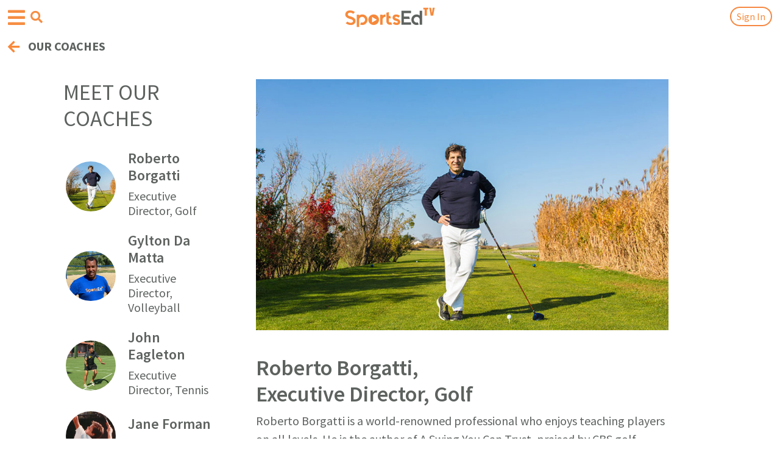

--- FILE ---
content_type: text/html; charset=UTF-8
request_url: https://sportsedtv.com/coach/roberto-borgatti/
body_size: 15492
content:
<!DOCTYPE html>
<html>
<head>
    <meta name="viewport" content="width=device-width, initial-scale=1.0">
        
    <link rel="shortcut icon" type="image/png" href="/favicon.png"/>
    <link rel="shortcut icon" type="image/png" href="https://sportsedtv.com/favicon.png"/>
            <title>Roberto Borgatti -  Executive Director, Golf | SportsEdTV</title>
        <meta name="description" content="Roberto Borgatti is a world-renowned professional who enjoys teaching players on all levels. He is the author of A Swing You Can Trust, praised by CBS golf anchor Ian Baker-Finch as a “golfing bible”.">
    
    <link rel="canonical" href="https://sportsedtv.com/coach/roberto-borgatti"/>
    
    <meta name="csrf-token" content="ylT9ukm96OTyEVYFrjMwP8R7My0Ha4wYuovjCBFv">
    
    <script type="text/javascript">
        const baseUrl = 'sportsedtv.com';
        const serverUrl = "https://sportsedtv.com";
    </script>

    

    
    <!-- setting up for PWA -->
    <link rel="manifest" href="/manifest.webmanifest" crossorigin="use-credentials">

    <!-- thanks, Apple -->
    <link rel="apple-touch-icon" href="/touch-icon-iphone.png">
    <link rel="apple-touch-icon" sizes="152x152" href="/touch-icon-ipad.png">
    <link rel="apple-touch-icon" sizes="167x167" href="/touch-icon-iphone-retina.png">
    <link rel="apple-touch-icon" sizes="180x180" href="/touch-icon-ipad-retina.png">
    
    <link rel="stylesheet" type="text/css" href="https://sportsedtv.com/css/bootstrap.min.css?v=2.1">
    <link rel="stylesheet" type="text/css" href="https://sportsedtv.com/css/bootstrap-grid.min.css?v=2.1">
    <link rel="stylesheet" type="text/css" href="https://sportsedtv.com/css/bootstrap-reboot.min.css?v=2.1">
    <link rel="stylesheet" type="text/css" href="https://sportsedtv.com/css/bootstrap-select.min.css">

    
    <link rel="stylesheet" href="https://use.fontawesome.com/releases/v5.0.13/css/all.css"
          integrity="sha384-DNOHZ68U8hZfKXOrtjWvjxusGo9WQnrNx2sqG0tfsghAvtVlRW3tvkXWZh58N9jp" crossorigin="anonymous">

    <!-- owl.carousel.css -->
    <link rel="stylesheet" type="text/css" href="https://sportsedtv.com/css/owl.carousel.min.css?v=2.1">
    <link rel="stylesheet" type="text/css" href="https://sportsedtv.com/css/owl.theme.default.min.css?v=2.1">

    <link rel="stylesheet" type="text/css" href="https://sportsedtv.com/css/main.css?v=2.2">
    <link rel="stylesheet" type="text/css" href="https://sportsedtv.com/css/responsive-desktops.css">
    <link rel="stylesheet" type="text/css" href="https://sportsedtv.com/css/responsive-tablets.css">
    <link rel="stylesheet" type="text/css" href="https://sportsedtv.com/css/responsive-mobile.css">

    <!-- main javascript -->

    <script src="https://ajax.googleapis.com/ajax/libs/jquery/3.3.1/jquery.min.js"></script>
    <script defer src="https://cdnjs.cloudflare.com/ajax/libs/Sortable/1.10.0/Sortable.js"></script>
    <script src="https://sportsedtv.com/js/bootstrap.bundle.min.js?v=2.1"></script>
    <script src="https://sportsedtv.com/js/formValidator.js"></script>
    <script src="https://sportsedtv.com/js/main.js?v=2.1"></script>
    <script src="https://sportsedtv.com/js/bootstrap-select.min.js"></script>

    <script defer src="https://sportsedtv.com/js/quiz.js"></script>

    
    <script src="https://cmp.osano.com/UVq8XeWez0/678d2129-b6fd-4283-bcc8-ea5446e9e861/osano.js"></script>
        <style>
            .osano-cm-widget{display: none;}   
        </style>

    <script type="application/ld+json">
{
    "@context": "https://schema.org",
    "@type": "Organization",
    "name": "SportsEdTV",
    "url": "https://sportsedtv.com/",
    "logo": "https://sportsedtv.com/img/logo.png",
    "sameAs": [
    "https://www.facebook.com/SportsEdTV/",
    "https://twitter.com/SportsEdTV",
    "https://www.instagram.com/sportsedtv/",
    "https://www.youtube.com/channel/UCIcL84F-LMlm_janvqc2d6Q",
    "https://www.linkedin.com/company/sportsedtv/"
    ]
}
</script>
<script type="application/ld+json">
{
    "@context": "https://schema.org/",
    "@type": "WebSite",
    "name": "SportsEdTV",
    "url": "https://sportsedtv.com/",
    "potentialAction": {
    "@type": "SearchAction",
    "target": "https://sportsedtv.com/search?search={search_term_string}",
    "query-input": "required name=search_term_string"
    }
}
</script>
    <!-- ADS V2.5 -->
    <script>
        var googletag = googletag || {};
        googletag.cmd = googletag.cmd || [];

        googletag.cmd.push(function() {
            googletag.pubads().setTargeting('Page-Type', ['single']);
            googletag.pubads().setTargeting('Post-Type', ['post']);
            googletag.pubads().setTargeting('Category', ['sport', 'education']);
        })
    </script>

    
    <!-- Google Tag Manager -->
<script>(function(w,d,s,l,i){w[l]=w[l]||[];w[l].push({'gtm.start':
new Date().getTime(),event:'gtm.js'});var f=d.getElementsByTagName(s)[0],
j=d.createElement(s),dl=l!='dataLayer'?'&l='+l:'';j.async=true;j.src=
'https://www.googletagmanager.com/gtm.js?id='+i+dl;f.parentNode.insertBefore(j,f);
})(window,document,'script','dataLayer','GTM-5JZ93WD');</script>
<!-- End Google Tag Manager -->

<!-- Google site verification -->
<meta name="google-site-verification" content="JL2Vih58A7H9eF3lO9Kin5kU-npLdGvu3wRy0q2f3m0" />

<!-- Global site tag (gtag.js) - Google Analytics -->
<script async src="https://www.googletagmanager.com/gtag/js?id=UA-122955262-1"></script>
<script>
    window.dataLayer = window.dataLayer || [];

    function gtag() {
        dataLayer.push(arguments);
    }

    gtag('js', new Date());

    gtag('config', 'UA-122955262-1');
</script>

<!-- Global site tag (gtag.js) - Google Ads: 785559978 -->
<script async src="https://www.googletagmanager.com/gtag/js?id=AW-785559978">
</script>
<script>
    window.dataLayer = window.dataLayer || [];

    function gtag() {
        dataLayer.push(arguments);
    }

    gtag('js', new Date());
    gtag('config', 'AW-785559978');
</script>



<script src="https://sportsedtv.com/js/riveted.min.js"></script>
<script>
    riveted.init({
        reportInterval: 10,   // Default: 5
        idleTimeout: 20,      // Default: 30
        nonInteraction: true  // Default: true
    });
</script>



<!-- facebook meta  -->
<meta name="facebook-domain-verification" content="66i8gpr0fl077jh85sakjrenpy5l1o" />



<meta name="twitter:card" content="summary"/>
<meta name="twitter:title" content="Roberto Borgatti -  Executive Director, Golf | SportsEdTV"/>
<meta name="twitter:description" content="Roberto Borgatti is a world-renowned professional who enjoys teaching players on all levels. He is the author of A Swing You Can Trust, praised by CBS golf anchor Ian Baker-Finch as a “golfing bible”."/>

<meta name="twitter:image" content="https://sportsedtv.com/img/OGmain.png"/>


<meta name="p:domain_verify" content="9caa6659221e5c48a1afac05c6334482"/>




<meta property="og:url" content="https://sportsedtv.com/coach/roberto-borgatti"/>

    <meta property="og:title" content="Roberto Borgatti -  Executive Director, Golf | SportsEdTV"/>
    <meta property="og:description" content="Roberto Borgatti is a world-renowned professional who enjoys teaching players on all levels. He is the author of A Swing You Can Trust, praised by CBS golf anchor Ian Baker-Finch as a “golfing bible”."/>


<!-- og:image (based on $seoImage) must be set correctly for socal media previews to be correct -->
    <meta property="og:image" content="https://sportsedtv.com/img/OGmain.png"/>
<meta property="og:type" content="website"/>
<meta property="og:site_name" content="SportsEdTV"/>

     
    

    
    
    <script src="https://cdn.jsdelivr.net/npm/vue@2.5.13/dist/vue.min.js"></script>
    <script src="https://cdnjs.cloudflare.com/ajax/libs/axios/0.19.0/axios.js"></script>
    <script src="https://cdn.jsdelivr.net/npm/vue-scrollto"></script>
    <script type="text/javascript" language="javascript">
        $.ajaxSetup({
            headers: {
                'X-CSRF-TOKEN': $('meta[name="csrf-token"]').attr('content')
            }
        });

        axios.defaults.headers.common['X-CSRF-TOKEN'] = $('meta[name="csrf-token"]').attr('content');

        Vue.options.delimiters = ["<%", "%>"];
    </script>

    
    <script>(function(d){var s = d.createElement("script");s.setAttribute("data-account", "YAecKC4j6v");s.setAttribute("src", "https://cdn.userway.org/widget.js");(d.body || d.head).appendChild(s);})(document)</script><noscript>Please ensure Javascript is enabled for purposes of <a href="https://userway.org">website accessibility</a></noscript>

    
        
    <!-- needed because default behavior does not work in iOS.  Thanks, Apple. -->
    <style>
        input[type = 'search']::-webkit-search-cancel-button {
            -webkit-appearance: none;
            background-image: url('/img/cancel15.png');
            height: 15px;
            width: 15px;
        }
    </style>

</head>

<body style="background-color:white">
    <!-- Google Tag Manager (noscript) -->
    
    <noscript><iframe src="https://www.googletagmanager.com/ns.html?id=GTM-5JZ93WD"
                  height="0" width="0" style="display:none;visibility:hidden"></iframe></noscript>
    <!-- End Google Tag Manager (noscript) -->

    
    <header>
        

                
                    <div class="container main-navbar" style="background-color:white !important">
                    <nav class="navbar navbar-expand-lg navbar-light main-nav align-items-center">
                                <!-- navbar-brand-img scales logo size -->
                <a class="navbar-brand navbar-brand-img" href="https://sportsedtv.com"
                   style="margin-top:-3px;z-index:9999">
                    <img src="https://sportsedtv.com/img/LOGO-new.png" style="max-width:150px" alt="Current world logo">
                </a>

                
                    <!-- hamburger menu button -->
                    <button class="navbar-toggler navbar-toggler-ham" id="navbar-toggler" type="button" data-toggle="collapse" data-target="#hamburgerMenu" aria-controls="hamburgerMenu" aria-expanded="false" aria-label="Open hamburger menu">
                        <span class="navbar-toggler-icon" style="color:#F68D42">
                            <i class="fas fa-bars"></i>
                        </span>
                    </button>
                    <!-- search button -->
                    <button class="navbar-toggler navbar-toggler-search" id="navbar-search" type="button" data-toggle="collapse" data-target="#searchMenu" aria-controls="searchMenu" aria-expanded="false" aria-label="Open search menu">
                        <span class="navbar-toggler-search" style="color:#F68D42;border:none;padding;none">
                            <i class="fas fa-search"></i>
                        </span>
                    </button>

                    <!-- hamburger menu -->
                    <div class="collapse navbar-collapse hamburger" id="hamburgerMenu">

                        <div class="dropdown-search-box" style="padding-top:20px">
                            <form action="https://sportsedtv.com/search" method="get" class="form-inline my-2 my-lg-0 header-seatrch-form dropdown-search">
                                <div class="d-flex align-items-center header-form-warp-m">
                                    <input id="searchInput" class="form-control mr-sm-2 search-form-control" style="border-radius:25px"
                                           type="search" name="search" placeholder="Video/Blog search"
                                       aria-label="Search">
                                    <button class="btn btn-outline-success header-search-button my-2 my-sm-0" style="display: none" type="submit">
                                        <i class="fas fa-search"></i>
                                    </button>
                                </div>
                            </form>
                        </div>

                        <div style="width:100%;background-color:white">
                        <button style="background:none;border:none" onclick="hamburgerClose()">
                            <span class="orange-mobile-header-arrow">
                                <br>
                                <i class="fas fa-arrow-left pr-3" style="color:#F68D42;margin-left:13px"></i>
                                <span style="font-size:20px;color:#666666;margin-left:-15px">
                                    EXPLORE
                                </span>
                            </span>
                        </button>
                        </div>

                        <ul class="navbar-nav ml-auto mob pt-3"
                            style="background-color:white;height:210px !important">    <!-- small hamburger menu hack for v2.0 -->
                            <li class="nav-item" style="margin-left:28px">
                                <a class="nav-link" style="font-size:20px" href="https://sportsedtv.com/coaches/all-coaches">Our Coaches</a>
                            </li>
                            <li class="nav-item" style="margin-left:28px">
                                <a class="nav-link" style="font-size:20px" href="https://sportsedtv.com/champion-athletes/all-ca">Our Champion Athletes</a>
                            </li>
                            <li class="nav-item" style="margin-left:28px">
                                <a class="nav-link" style="font-size:20px" href="https://sportsedtv.com/all-about" >About SportsEdTV</a>
                            </li>
                            
                        </ul>

                        <div class="copyright copyright-v" style="">
                            <div class="container" style="margin-top:-50px"> 
                                <div class="row">
                                    <p>
                                        © 2026 SportsEdTV | All Rights Reserved
                                    </p>
                                </div>
                            </div>
                        </div>

                    </div>

                    <!-- search menu -->
                    <div class="collapse navbar-collapse search" id="searchMenu" style="margin-top:20px;margin-bottom:-10px;color:white
                                                    ;padding-bottom:10px
                                                ">

                        <div class="dropdown-search-box">
                            <form action="https://sportsedtv.com/search" method="get" class="form-inline my-2 my-lg-0 header-seatrch-form dropdown-search">
                                <div class="d-flex align-items-center header-form-warp-m">
                                    <input id="searchInput" class="form-control mr-sm-2 search-form-control"
                                           type="search" name="search" placeholder="Video/Blog search" style="border-radius:25px" 
                                       aria-label="Search">
                                    <button class="btn btn-outline-success header-search-button my-2 my-sm-0" style="display: none" type="submit">
                                        <i class="fas fa-search"></i>
                                    </button>
                                </div>
                            </form>
                        </div>

                    </div>
        
                    
                    
                  <!-- $modalHead != 't' -->

                <!-- only for blog pages ??? -->
                <ul class="navbar-nav ml-auto align-items-center" id="user-menu">
                                            <li class="nav-item mobile-hide">
                            <a class="nav-link text-orange" href="https://sportsedtv.com/new-candidate">Join</a>
                        </li>
                    
<!--
                    <li class="nav-item active d-flex align-items-center ml-1 header-search">
                        <span class="text-orange mobile-hide"> | </span> <span class="nav-link  ml-1"><i class="fas fa-search"></i></span>
                    </li>
-->

                      <!-- Auth::user() -->

                                          <!-- no sign-in button when modal head -->
                                              <!-- or if logged in                   -->
                           <li class="nav-item ml-1" id="sign-in-modal-trigger"
                                 style="position:relative;right:-50px"
                                                                >
                                <a class="nav-link modal-link orange-button" style="margin-top:-2px"
                                    data-toggle="modal" data-target="#Modal" href="/login">
                                    Sign In
                                </a>
                            </li>
                                            
                                            <!-- make back arrow and title sticky and non-collapsable, adjust for world type -->
                        <div class="category-back">
                            <a class="gb-title d-flex align-items-center" href="#" onclick="return goBack(event)"
                                                                                                         style="position:absolute;top:45px;padding-top:10px;left:0px;width:110%;background-color:white">
                                                                                                            
                                                                    <span style="margin-top:8px;margin-left:13px">
                                        <i class="fas fa-arrow-left"></i>
                                        <span style="position:relative;top:-2px;left:-5px">
                                            OUR COACHES        <!-- sticky back label defined in includer -->
                                        </span>
                                    </span>
                                                                        
                                              <!-- no action other than "back" if modal -->
                                                                                                </a>
                        </div> 
                        
                        <script>
                            /* when /feed is not regenerated */
                            function refreshProPoints() {

                            }
                                            
                            function goBack(e) {                                <!-- hack for v2.0 -->
                                /* Redirect external references to sport or blog category page       */
                                /* extRef, extSport, extBlogCat set in video.blade, blog/show.blade, */
                                /*                                     trainer.blade, userpage.blade,*/
                                /*                                     directory/show.blade          */
                                if(typeof extRef !== "undefined") {
                                    if(extRef == "allCoaches") {
                                        window.location.href = "https://sportsedtv.com" + "/feed";
                                    }
                                    else if(extRef == "athlete") {
                                        window.location.href = "https://sportsedtv.com" + "/feed";        // will show login if not logged in
                                    }
                                    else if(extRef == "blog") {
                                        if(extBlogCat.includes("SportsEdTV-"))
                                            window.location.href = "https://sportsedtv.com" + "/feed";    // tutorials always back to feed page
                                        else window.location.href = "https://sportsedtv.com" + "/blog/category/" + extBlogCat;
                                    }
                                    else if(extRef == "discover") {
                                        window.location.href = "https://sportsedtv.com" + "/discover";
                                    }
                                    else if(extRef == "playlistEXT") {      // logged in, external link
                                        window.location.href = "https://sportsedtv.com" + "/feed";
                                    }
                                    else if(extRef == "playlistNL") {       // not logged in
                                        window.location.href = "https://sportsedtv.com" + "/login";
                                    }
                                    else if(extRef == "product") {
                                        window.location.href = "https://sportsedtv.com" + "/discover/search?sType=p";
                                    }
                                    else if(extRef == "profile") {
                                        window.location.href = "https://sportsedtv.com" + "/feed";
                                    }
                                    else if(extRef == "share") {
                                        window.location.href = "https://sportsedtv.com" + "/feed";
                                    }
                                    else if(extRef == "trainer") {
                                        window.location.href = "https://sportsedtv.com" + "/coaches/all-coaches";
                                    }
                                    else if(extRef == "video") {
                                        window.location.href = "https://sportsedtv.com" + "/sport/" + extVideoCat + "-instructional-videos";
                                    }
                                    else {
                                        /* window.history.back AFTER Ajax completes */
                                        //refreshProPoints();
                                        window.history.back();  // because it doesn't work (yet)
                                    }
                                }

                                /* Perform correct navigation for video - this is a huge kludge.          */
                                /* Filters are combined correctly during selection, which enables this.   */
                                /* Some filters don't show any special commentary at the top of           */
                                /* their pages - the UX impact is that the back arrow has to be hit twice */
                                /* if any of those is the only filter (to go past the extra page).        */
                                /* CHANGING ANY VIDEO FILE NAMING CONVENTIONS WILL LIKELY BREAK THIS      */
                                /* CHANGING ANY FILTER     NAMING CONVENTIONS WILL LIKELY BREAK THIS      */
                                else if (window.location.href.includes("t-videos")) {           //only applies to sport video pages
                                    if (!(window.location.href.includes("/tips")))  {
                                        topic = $("#topic a:first").text().trim();
                                        age   = $("#age   a:first").text().trim();
                                        level = $("#level a:first").text().trim();
                                        if ((topic != "") && (topic != "All topics")) {         //sport video page, filtered
                                            topic = topic.toLowerCase();
                                            window.location.href = $("#topic div a:contains("+topic+")").attr("href");
                                        }
                                        else if ((age != "") && (age != "Age Group")) {         //sport video page, filtered
                                            age = age.toLowerCase();
                                            window.location.href = $("#age div a:contains("+age+")").attr("href");
                                        }
                                        else if ((level != "") && (level != "Athlete Level")) { //sport video page, filtered
                                            //level = level.toLowerCase();  NO - THIS ONE IS UPPER CASE
                                            window.location.href = $("#level div a:contains("+level+")").attr("href");
                                        }
                                        else if (window.location.href.includes("/all-instr")) { //main page
                                            window.location.href = "/feed";
                                        }
                                        else if (window.location.href.includes("t-videos/")) {  //sport page, unfiltered
                                            window.location.href = window.location.href.substring(0, window.location.href.indexOf("-videos")+7);
                                        }
                                        else {                                                  //sport video page, unfiltered
                                            window.location.href = window.location.href.substring(0, window.location.href.indexOf("/sport/")+7) + "all-instructional-videos";
                                        }
                                    }
                                    else if (window.location.href.includes("/tips")) {          //sport page, filtered
                                        window.location.href = window.location.href.substring(0, window.location.href.indexOf("-videos")+7);
                                    }
                                }
                                
                                else if (window.location.href.includes("/chatPost")) {          //dashboard, not user
                                    window.history.back();                                }
                                else if (window.location.href.includes("/chat")) {              //return to chat parent page
                                    window.location.href = window.location.href.replace("/chat", '');
                                }
                                else if (window.location.href.includes("/groups") &&
                                        !window.location.href.includes("/groups/")) {           //avoid 'leave group' page litter
                                    window.location.href = "/feed";
                                 }
                                else if (window.location.href.includes("/groups/")) {           //avoid duplicate pages from 'invite members'
                                    window.location.href = "/groups";
                                }
                                else if (window.location.href.includes("/sell-product/")) {     //GOLD sellsheet
                                    $.ajax({
                                        url: "/getSB",
                                        method: 'GET',
                                    }).done(function (response) {
                                        // we will only force this path once if join/buy or login/buy
                                        if(response) {
                                            // turn off the 'signANDbuy' flag to indicate end of workflow
                                            $.ajax({
                                                url: "/setSB/0",
                                                method: 'GET',
                                            }).done(function (sb) {
                                                window.location.href = "https://sportsedtv.com/w-learn";
                                            });
                                        }
                                        else window.history.back();
                                    });
                                }
                                else if (window.location.href.includes("/w-learn")) {           //more hell from above...
                                    window.location.href = "/feed";
                                }
                                else {
                                    /* window.history.back AFTER Ajax completes */
                                    //refreshProPoints();
                                    window.history.back();  // because it doesn't work (yet)
                                }
                                return false;                                   <!-- must include this! -->
                            }
                        </script>
                     <!-- sticky back -->

                </ul>

                
                <form action="https://sportsedtv.com/search" method="get" class="form-inline my-2 my-lg-0 header-seatrch-form">
                    <div class="d-flex align-items-center">
                        <input class="form-control mr-sm-2" type="search" name="search" placeholder="Search"
                               aria-label="Search">
                        <button class="btn btn-outline-success header-search-button my-2 my-sm-0" type="submit"><i
                                    class="fas fa-search"></i>
                        </button>
                    </div>
                </form>

                <!-- Playlists part -->
                                        <ul class="mt-4 side-pl-menu-2" style="display:none;">
                                                            
                                                            
                                <form class="mb-3 dropdown-form-menu d-flex remove-form" action="">
                                    <input class="playlist-name-menu" type="text" placeholder="enter name" maxlength="25">
                                    <select id="into-folder" style=&quot;display: none&quot;>
                                        <option selected>(no folder)</option>
                                                                            </select>
                                    <button class="dropdown-form-button new-playlist-trigger-menu" type="submit">
                                        Create
                                    </button>
                                </form>
                                <form class="mb-3 dropdown-form-menu-2 d-flex remove-form" action="">
                                    <input class="folder-name-menu" type="text" placeholder="enter folder name" maxlength="25">

                                    <button class="dropdown-form-button new-folder-trigger-menu" type="submit">
                                        Create folder
                                    </button>
                                </form>
                                <div class="waiting-message-pl" style="display: none">
                                    <p>Creating new playlist, please wait</p>
                                    <div class="d-flex justify-content-center">
                                        <div class="spinner-border" role="status">
                                            <span class="sr-only">Loading...</span>
                                        </div>
                                    </div>
                                </div>
                            <script>
                                $(document).on("click", ".folder-expand", function (e) {
                                    e.preventDefault()
                                    const dis = this;
                                    const classNameE = 'expaned'
                                    let expanded = $(dis).hasClass(classNameE);
                                    $(dis).toggleClass(classNameE)
                                    $(dis).parent().children('ul').toggle()
                                })
                                var playlist = [];
                                var PLfolder = []
                                $('#cratePlaylist-menu').on('click', function (e) {
                                    e.stopPropagation();
                                    $('#cratePlaylist-menu').addClass("remove-form");
                                    $('#cratePlaylist-folder').addClass("remove-form");
                                    $('.dropdown-form-menu').removeClass("remove-form");
                                });
                                $('.new-playlist-trigger-menu').click(function (e) {
                                    e.preventDefault();
                                    const playlistName = $('.playlist-name-menu').val();
                                    $('.playlist-name').val('')
                                    if (playlistName) {
                                        $('.waiting-message-pl').show();
                                        const data = { name: playlistName, folder: ($('#into-folder') ? $('#into-folder').val() : null) };
                                        //console.log(data)
                                        $.ajax({
                                            url: '/new-playlist',
                                            data: data,
                                            method: "POST",
                                        }).done(function (response) {
                                            response.playlist_items = [];
                                            playlist.unshift(response);
                                            if(typeof renderPlaylist !== 'undefined' && typeof renderPlaylist === 'function') {
                                                renderPlaylist(playlist)
                                            } else {
                                                renderPlaylist1(playlist)
                                            }
                                            $('.waiting-message-pl').hide();
                                        });
                                    }
                                    $('#cratePlaylist-menu').removeClass("remove-form");
                                    $('#cratePlaylist-folder').removeClass("remove-form");
                                    $('.dropdown-form-menu').addClass("remove-form");
                                    $('.playlist-name-menu').val('');
                                });
                                $('#cratePlaylist-folder').on('click', function (e) {
                                                                    });
                                $('.new-folder-trigger-menu').click(function (e) {
                                    e.preventDefault();
                                    const folderName = $('.folder-name-menu').val();
                                    if (folderName) {
                                        $('.waiting-message-pl').show();
                                        const data = {
                                            hierarchy_order: PLfolder.length,
                                            name: folderName,
                                        };
                                        $.ajax({
                                            url: '/new-folder',
                                            method: "POST",
                                            data: data,
                                        }).done(function (response) {
                                            $('.waiting-message-pl').hide();
                                            PLfolder.unshift(response)
                                            if(typeof renderPlaylist !== 'undefined' && typeof renderPlaylist === 'function') {
                                                renderPlaylist(playlist)
                                            } else {
                                                renderPlaylist1(playlist)
                                            }
                                            $('#into-folder').append($('<option>').val(response.id).text(response.name)).show()
                                        });
                                    }
                                    $('#cratePlaylist-menu').removeClass("remove-form");
                                    $('#cratePlaylist-folder').removeClass("remove-form");
                                    $('.dropdown-form-menu').addClass("remove-form");
                                    $('.dropdown-form-menu-2').addClass("remove-form");
                                    $('.folder-name-menu').val('');
                                });
                                const renderPlaylist1 = function (pl) {
                                    $('.playlist-holder').html('');
                                    $('.side-pl').html('');
                                    $('.side-pl-menu').html('');
                                    PLfolder.forEach(function (folder) {
                                        $('.side-pl-menu').append('<li class="mb-1 list-name empty" id="f' + folder.id + '">\n' +
                                            '<a href="#" class="d-flex justify-content-between folder-expand" data-folder="' + folder.id  +'">\n' +
                                            '<span class="font-weight-bold"><i class="fas fa-chevron-right"></i> ' + folder.name + '</span>\n' +
                                            '\t\t\t\t\t</a>\n' +
                                            '\t\t\t\t\t<ul class="folder-expand-list" data-folder="u' + folder.id +'" style="display: none"></ul>' +
                                            '\t\t\t\t\t</li>'
                                        );
                                    })
                                    pl.forEach(function (list) {
                                        var checked = '';
                                        if(list.parent!==null && $('#f'+ list.parent).hasClass('empty')) {
                                            $('#f'+ list.parent).removeClass('empty')
                                        }
                                                                                $('.playlist-holder').append('<a onclick="hack(event, this)" data-plid="' + list.id + '" class="dropdown-item" href="#">' + checked + '<span class="ml-4"> ' + list.name + '</span></a>')
                                                                            });
                                };
                            </script>
                        </ul>
                    
            </nav>
        </div>

    </header>

      <!-- worldType == DISCOVER -->
            <!-- Modal -->
            <div class="modal fade login-modal" id="Modal" tabindex="-1" role="dialog" aria-labelledby="exampleModalLabel"
                 aria-hidden="true">
                <div class="modal-dialog" role="document">
                    <div class="modal-content px-md-5">
                        <div class="exit-modal">
                            <span class="popup-x"><i class="fas fa-times"></i></span>
                        </div>
                        <div class="modal-header">
                            <h2 class="modal-title text-center" id="ModalLabel">LOG IN</h2>
                        </div>

                        
                        <div class="modal-body py-lg-4 py-md-2">
                            
                            <form class="login-form" action="https://sportsedtv.com/login" method="post">
                                <input type="hidden" name="_token" value="ylT9ukm96OTyEVYFrjMwP8R7My0Ha4wYuovjCBFv" autocomplete="off">
                                <div class="form-group">
                                    <label for="email">Email address</label>
                                    <input type="text" class="loginemail" name="email">
                                </div>
                                <div class="form-group">
                                    <label for="Password">Password</label>
                                    <input type="password" class="modal-text loginpwd" name="password" autocomplete="off">
                                </div>
                                <br>
                                <div class="form-group loginerror" style="display: none">Your credentials didn't match our
                                    records, please check email and password and try again
                                </div>
                                <div class="form-group expired" style="display: none">Your subscription has expired.  You will be logged in with free user privilges.
                                </div>
                                <div class="form-group loginloadingmsg" style="display: none">Checking our records</div>
                                <div class="form-group loginsuccess" style="display: none">Successfully logged in!
                                    Redirecting.
                                </div>
                                <div class="form-group" style="margin-top:-10px;margin-bottom:30px">
                                    <button class="custom-button login-axaj-trigger w-100" type="submit">SIGN IN</button>
                                </div>
                                <div class="form-group sessionerror" style="display: none">Something went wrong. Please log in again.
                                </div>
                                <div class="form-group">
                                    <a href="https://sportsedtv.com/reset-password">
                                        <div class="custom-button w-100">
                                            Forgot your password?
                                        </div>
                                    </a>
                                </div>
                            </form>
                        </div>

                        <div class="modal-footer pt-lg-4 pb-md-4" style="margin-top:-20px">
                            <div class="row justify-content-center w-100">

                                
                                
                                
                                
                                <div class="col-6 d-flex p-0 justify-content-start mx-0 align-items-center">
                                    <p class="mb-md-0 p-0">
                                        Don't have an account?
                                    </p>
                                </div>
                                <div class="col-6 mx-0">
                                    <div class="form-group m-0">
                                        <button class="form-control orange-button" type="submit">
                                            <a href="https://sportsedtv.com/new-candidate">
                                                SIGN UP
                                            </a>
                                        </button>
                                    </div>
                                </div>
                            </div>
                        </div>
                    </div>
                </div>
                
         <!-- Auth::user() -->
        </div>

                    <script>
                $('.login-axaj-trigger').click(function (e) {
                    e.preventDefault();

                    $('.loginerror').hide();
                    $('.loginloadingmsg').show();

                    /* pre-login validates user/password and gets subscription type */
                    /* response[0] = user valid?                                    */
                    /* response[1] = subscription type                              */
                    /*                  0-free, 1-paid, 2-lifetime, 3-DISCOVER      */
                    /* response[2] = subscription valid (false --> expired)         */
                    $.ajax({
                        url: "/pre-login",
                        method: 'POST',
                        data: {email: $('.loginemail').val(), password: $('.loginpwd').val()}
                    }).done(function (response) {
                        $('.loginloadingmsg').hide();

                        if (response[0] === 'false') {
                            $('.loginerror').show();                /* invalid user credentials          */
                        }
                        else if(response[0] == "gfb") {             /* grandfather Google and FB users   */
                            alert("Thank you for being a member of SportsEdTV.\nPlease click 'Forgot Your Password' to use our new site.\nIn recognition of your support, you will receive a complimentary FREE lifetime membership.");
                        }
                        else {
                            if(response[2] == true)                 /* grandfather users prior to 3/1/22 */
                                alert("Thank you for being a member of SportsEdTV.\nIn recognition of your support, you have received a complimentary FREE lifetime membership.");
                            else if(response[1] == 0 &&
                               response[3] == true) {
                                $('.expired').show();               /* expired subscription --> "free"   */
                            }

                            $('.loginsuccess').show();
                            $('.login-axaj-trigger').attr("disabled", "disabled");
                            $('.login-form').submit();
                        }
                    });
                })

                $('.popup-x').click(function () {
                    $('#Modal').modal('hide');
                    $('body').removeClass('modal-active');          /* must do this to reactivate scrolling */
                })
            </script>
     <!-- Auth:user -->

    <script>
        // Related to search functionality
        $(document).on("click", ".modal-link", function (e) {
            if($("body").hasClass( "modal-open" )){
                $("body").addClass('modal-active');
            } else{
                $("body").removeClass('modal-active');
            }
        });
      
        let searchHeader = document.querySelector('.header-seatrch-form');
        let searchIcon = document.querySelector('.fa-search');
        let navbarMainHeader = document.getElementById('navbarSupportedContent');

        if(typeof(navbarMainHeader) !== "object") {
        document.body.addEventListener('click', (e)=>{
            if(e.target !== searchHeader && !searchHeader.contains(e.target) && e.target !== searchIcon){
                searchHeader.style.display = 'none'
            }

            if(e.target !== navbarMainHeader && !navbarMainHeader.contains(e.target)){
                $('.navbar-collapse').collapse('hide');                             /* hide hamburger?    */
                /* any non-anchor removes this menu - fix someday */
                if($(e.target).attr("id") != "mib") {                               /* member info button */
                    $(".user-name-warp-m").css("background-color", "#F68D42");      /* reset user button  */
                }
            }
        });
        }

        /* navigation shortcuts from header */
        $(".navbar-brand-img").click(function(e){
            e.preventDefault();
            e.stopPropagation();
                            window.location.href = "/";
                    });

        function hamburgerClose() {
            $(".navbar-toggler-ham").trigger("click");
        }

        var cfMenu = $("#categoryFiltersContent");          /* global - used in category.blade */
        $(document).ready(function() {

            //hide error panels
            $(".pxable").hide();

            if("f" == 'f') {
                //hide hamburger menu - thanks, bootstrap...
                var hMenu = $("#hamburgerMenu");
                hMenu[0].style.setProperty('display', 'none', 'important');

                //hide hamburger menu - thanks, bootstrap...
                var sMenu = $("#searchMenu");
                sMenu[0].style.setProperty('display', 'none', 'important');
            }

            //hide filter menu - thanks, bootstrap...
            
            //stop propagation on menu selections to avoid going through the "FEED" page
            function handleClick(ev) {
                ev.stopPropagation();
            }
            window.onload = function() {
                var links = document.getElementsByName('ms');   /* menu selection */

                //attaches the event handler to all menu entries
                Array.prototype.forEach.call(links, function(elem) {
                    elem.onclick = handleClick;
                });
            }
                       
            /* manage hamburger icon color and hamburger menu visibility */
            $(".navbar-toggler-ham").click(function(e) {
                e.stopPropagation();                            /* just the hamburger */
                if($(".fa-bars").css("color") == "rgb(211, 211, 211)"){  /* it's grey */
                    $(".fa-bars").css("color", "#F68D42");      /* make it orange */
                    $(".navbar-toggler-search .fa-search").css("color", "#F68D42");
                    $(".navbar-toggler-search").removeAttr("disabled");
                    $(".sub-nav").show();
                    $(".category-back").show();
                    $("#ppRules").show();
                                            $("#sign-in-modal-trigger").show();
                                        hMenu[0].style.setProperty('display', 'none', 'important');
                } else {
                    $(".fa-bars").css("color", "lightgray");    /* make it grey   */
                    $(".navbar-toggler-search .fa-search").css("color", "#999999");     /* turn off hamburger - differentiate from search */
                    $(".navbar-toggler-search").attr("disabled", "true");
                    $(".sub-nav").hide();
                    $(".category-back").hide();
                    $("#ppRules").hide();
                                            $("#sign-in-modal-trigger").hide();
                                        hMenu[0].style.setProperty('display', 'inline-block', 'important');
                }
            });
            
            /* manage search menu visibility */
            $(".navbar-toggler-search").click(function(e) {
                e.preventDefault();
                e.stopPropagation();
                /* disabling the search button (above) isn't working, so this... */
                if($(".navbar-toggler .fa-search").css("color") == "rgb(153, 153, 153)")
                    return false;
                if($(".navbar-toggler .fa-search").css("color") == "rgb(211, 211, 211)"){  /* it's grey   */
                    $(".navbar-toggler .fa-search").css("color", "#F68D42");
                    $(".fa-bars").css("color", "#F68D42");      /* turn on hamburger */
                    $(".navbar-toggler-ham").removeAttr("disabled");
                    $(".sub-nav").show();
                    $(".category-back").show(); 
                    $("#ppRules").show();
                                            $("#sign-in-modal-trigger").show();
                                        sMenu[0].style.setProperty('display', 'none', 'important');
                }
                else {                                                     /* it's orange */
                    $(".navbar-toggler .fa-search").css("color", "lightgray");
                    $(".fa-bars").css("color", "#999999");      /* turn off hamburger - differentiate from search */
                    $(".navbar-toggler-ham").attr("disabled", "true");
                    $(".sub-nav").hide();
                    $(".category-back").hide();                 /* hide goBack in SeTV window */
                    $("#ppRules").hide();                       /* hide pp rules button       */
                                            $("#sign-in-modal-trigger").hide();
                                        sMenu[0].style.setProperty('display', 'inline-block', 'important');
              }
            });

            /* manage filter menu visibility */
            $(".navbar-toggler-fun").click(function(e) {
                e.preventDefault();
                e.stopPropagation();
                if($(".fa-filter").css("color") == "rgb(211, 211, 211)"){  /* it's grey   */
                    cfMenu[0].style.setProperty('display', 'none', 'important');
                }
                else {                                                     /* it's orange */
                    cfMenu[0].style.setProperty('display', 'inline-block', 'important');
                }
            });

            /* manage user button color                                 */
            /* update DISCOVER status before displaying  ??done?? -ljm  */
            $(".total-notifications").click(function(e) {
                e.preventDefault();
                e.stopPropagation();
            });
            /* catch selection on user initials OR in badge circle      */
            $("#mib").parent().click(function(e) {
                if($(".user-name-warp-m").css("background-color") == "rgb(169, 169, 169)"){  /* it's grey */
                    $(".user-name-warp-m").css("background-color", "#F68D42");      /* orange */
                    $("#ppRules").show();                                           /* hide pp rules button       */
                } else {
                    $(".user-name-warp-m").css("background-color", "darkgray");     /* grey   */
                    $("#ppRules").hide();                                           /* hide pp rules button       */
                    fetchAllNotifications();
                }
            });

            $(".navbar-toggler").click(function(){
                $(".fa-filter").toggleClass("filter-orange");
                const elem = $(".filter-button");                          /* jQuery hack */

                /* manage filter icon color -- this should be a change to toggleClass?*/
                if($(".fa-filter").css("color") == "rgb(211, 211, 211)"){   /* it's grey */
                    $(".fa-filter").css("color", "#F68D42");                /* orange */
                    elem[0].style.setProperty('background', '#F68D42', 'important');
                    elem[0].style.setProperty('border', '#F68D42', 'important');
                } else {
                    $(".fa-filter").css("color", "lightgray");              /* grey   */
                    elem[0].style.setProperty('background', 'lightgray', 'important');
                    elem[0].style.setProperty('border', 'lightgray', 'important');
                }
            });

            // prevent click in user setting panel white space from forcing return
            // "back arrow" is the same as clicking the user badge
            $("#left-menu").click(function (e) {
              e.stopPropagation();
            });
            $("#left-menu").children(".category-back").click(function (e) {
              e.stopPropagation();
              $("#mib").parent().trigger("click");
            });

            // prevent click in sub-nav area from forcing return from user panel
            $(".sub-nav").click(function (e) {
                if($(".user-name-warp-m").css("background-color") == "rgb(169, 169, 169)")  /* grey ==> panel up */
                    e.stopPropagation();
            });

            $(".dropdown-search-box #searchInput").keyup(function(event) {
                var value = $(event.target).val();

                if(value.length >= 3) {
                    $(".header-search-button").css("display", "block");
                } else if (value.length < 3) {
                    $(".header-search-button").css("display", "none");
                }
            });

            // settings submenu selections
            const dropdownSettings = document.querySelectorAll(".dropdown-mobile");

            dropdownSettings.forEach(el => {

                const button = el.querySelector(".dropdown-btn-settings");
            
                button.addEventListener("click", () => {
                    // Close all
                    [...dropdownSettings].filter(x => x != el).forEach(el => el.classList.remove("is-open"));
                    // Toggle one
                    el.classList.toggle("is-open");
                });
            });
        });
    </script>
                           <!-- v2.0, supports above -->

<div class="main">
    <div class="container header-sports header-sports-m">
    <div class="row">
        <div class="col-sm-1">

        </div>
        <div class="col-sm-1">
            <a href="https://sportsedtv.com/sport/tennis">
                                    <img class="dark-icon" src="https://sportsedtv.com/img/sports/tennis.png" />
                                <p>Tennis</p>
            </a>
        </div>
        <div class="col-sm-1">
            <a href="https://sportsedtv.com/sport/golf">
                                    <img class="dark-icon" src="https://sportsedtv.com/img/sports/golf.png" />
                                <p>Golf</p>
            </a>
        </div>
        <div class="col-sm-1">
            <a href="https://sportsedtv.com/sport/weightlifting">
                                    <img src="https://sportsedtv.com/img/sports/weightlifting.png" />
                                <p>Weightlifting</p>
            </a>
        </div>
        <div class="col-sm-1">
            <a href="https://sportsedtv.com/sport/esports">
                                    <img src="https://sportsedtv.com/img/sports/esports.png" />
                                <p>Esports</p>
            </a>
        </div>
        
            
                
                
            
        
        <div class="col-sm-1">
            
                <img src="https://sportsedtv.com/img/sports/football.png" />
                <p>Football</p>
            
        </div>
        <div class="col-sm-1">
            
                <img src="https://sportsedtv.com/img/sports/soccer.png" />
                <p>Soccer</p>
            
        </div>
        <div class="col-sm-1">
            
                <img src="https://sportsedtv.com/img/sports/cricket.png" />
                <p>Cricket</p>
            
        </div>
        <div class="col-sm-1">
            
                <img src="https://sportsedtv.com/img/sports/volleyball.png" />
                <p>Volleyball</p>
            
        </div>
        <div class="col-sm-1">
            
                <img src="https://sportsedtv.com/img/sports/basketball.png" />
                <p>Basketball</p>
            
        </div>
        <div class="col-sm-1">
            
                <img src="https://sportsedtv.com/img/sports/skate.png" />
                <p>Skateboarding</p>
            
        </div>

    </div>
</div>    <div class="container">
        <div class="row px-xl-4 px-0 justify-content-center">
            <div class="col-xl-3 col-lg-3 col-md-12 col-sm-12 col-xs-12 mb-3 other-coaches">
                <h2 class="meet-our-coaches-title">Meet Our Coaches</h2>
                <div>
                                        <a href="https://sportsedtv.com/coach/roberto-borgatti" class="coaches-side-link row">
                        <div class="col-sm-4 col-md-4 col-lg-4 px-1">
                            <img src="https://sportsedtv.com/img/coach/Roberto-Borgatti.jpg" alt="Roberto Borgatti">
                        </div>
                        <div class="col-sm-8 col-md-8 col-lg-8 px-1 px-md-3">
                            <h3>Roberto Borgatti</h3>
                            <h4> Executive Director, Golf</h4>
                        </div>
                    </a>
                                        <a href="https://sportsedtv.com/coach/gylton-da-matta" class="coaches-side-link row">
                        <div class="col-sm-4 col-md-4 col-lg-4 px-1">
                            <img src="https://sportsedtv.com/img/coach/gylton-da-matta_small.png" alt="Gylton Da Matta">
                        </div>
                        <div class="col-sm-8 col-md-8 col-lg-8 px-1 px-md-3">
                            <h3>Gylton Da Matta</h3>
                            <h4>Executive Director, Volleyball</h4>
                        </div>
                    </a>
                                        <a href="https://sportsedtv.com/coach/john-eagleton" class="coaches-side-link row">
                        <div class="col-sm-4 col-md-4 col-lg-4 px-1">
                            <img src="https://sportsedtv.com/img/coach/John-Eagleton.jpg" alt="John Eagleton">
                        </div>
                        <div class="col-sm-8 col-md-8 col-lg-8 px-1 px-md-3">
                            <h3>John Eagleton</h3>
                            <h4>Executive Director, Tennis</h4>
                        </div>
                    </a>
                                        <a href="https://sportsedtv.com/coach/jane-forman" class="coaches-side-link row">
                        <div class="col-sm-4 col-md-4 col-lg-4 px-1">
                            <img src="https://sportsedtv.com/img/coach/Jane-Forman.jpg" alt="Jane Forman">
                        </div>
                        <div class="col-sm-8 col-md-8 col-lg-8 px-1 px-md-3">
                            <h3>Jane Forman</h3>
                            <h4>Tennis Coach</h4>
                        </div>
                    </a>
                                        <a href="https://sportsedtv.com/coach/lizl-kotz" class="coaches-side-link row">
                        <div class="col-sm-4 col-md-4 col-lg-4 px-1">
                            <img src="https://sportsedtv.com/img/coach/Lizl-Kotz-300x300.jpg" alt="Lizl Kotz">
                        </div>
                        <div class="col-sm-8 col-md-8 col-lg-8 px-1 px-md-3">
                            <h3>Lizl Kotz</h3>
                            <h4>Contributor</h4>
                        </div>
                    </a>
                                        <a href="https://sportsedtv.com/coach/mark-kovacs" class="coaches-side-link row">
                        <div class="col-sm-4 col-md-4 col-lg-4 px-1">
                            <img src="https://sportsedtv.com/img/coach/mark-kovacs_small.png" alt="Mark Kovacs">
                        </div>
                        <div class="col-sm-8 col-md-8 col-lg-8 px-1 px-md-3">
                            <h3>Mark Kovacs</h3>
                            <h4>Senior Contributor</h4>
                        </div>
                    </a>
                                        <a href="https://sportsedtv.com/coach/joy-macci" class="coaches-side-link row">
                        <div class="col-sm-4 col-md-4 col-lg-4 px-1">
                            <img src="https://sportsedtv.com/img/coach/joy-macci_small.png" alt="Joy Macci">
                        </div>
                        <div class="col-sm-8 col-md-8 col-lg-8 px-1 px-md-3">
                            <h3>Joy Macci</h3>
                            <h4>Senior Contributor</h4>
                        </div>
                    </a>
                                        <a href="https://sportsedtv.com/coach/harvey-newton" class="coaches-side-link row">
                        <div class="col-sm-4 col-md-4 col-lg-4 px-1">
                            <img src="https://sportsedtv.com/img/coach/harvey-newton_small.png" alt="Harvey Newton">
                        </div>
                        <div class="col-sm-8 col-md-8 col-lg-8 px-1 px-md-3">
                            <h3>Harvey Newton</h3>
                            <h4>Fmr. Executive Director, Weightlifting</h4>
                        </div>
                    </a>
                                        <a href="https://sportsedtv.com/coach/bill-patton" class="coaches-side-link row">
                        <div class="col-sm-4 col-md-4 col-lg-4 px-1">
                            <img src="https://sportsedtv.com/img/coach/bill-patton_small.png" alt="Bill Patton">
                        </div>
                        <div class="col-sm-8 col-md-8 col-lg-8 px-1 px-md-3">
                            <h3>Bill Patton</h3>
                            <h4>Contributor</h4>
                        </div>
                    </a>
                                        <a href="https://sportsedtv.com/coach/jeff-salzenstein" class="coaches-side-link row">
                        <div class="col-sm-4 col-md-4 col-lg-4 px-1">
                            <img src="https://sportsedtv.com/img/coach/Jeff-Salzenstein.jpg" alt="Jeff Salzenstein">
                        </div>
                        <div class="col-sm-8 col-md-8 col-lg-8 px-1 px-md-3">
                            <h3>Jeff Salzenstein</h3>
                            <h4>Tennis Coach</h4>
                        </div>
                    </a>
                                        <a href="https://sportsedtv.com/coach/mark-strickland" class="coaches-side-link row">
                        <div class="col-sm-4 col-md-4 col-lg-4 px-1">
                            <img src="https://sportsedtv.com/img/coach/Mark-Strickland.jpg" alt="Mark Strickland">
                        </div>
                        <div class="col-sm-8 col-md-8 col-lg-8 px-1 px-md-3">
                            <h3>Mark Strickland</h3>
                            <h4>Executive Director, Basketball</h4>
                        </div>
                    </a>
                                        <a href="https://sportsedtv.com/coach/roy-wegerle" class="coaches-side-link row">
                        <div class="col-sm-4 col-md-4 col-lg-4 px-1">
                            <img src="https://sportsedtv.com/img/coach/ROY-WEGERLE-SMALL.png" alt="Roy Wegerle">
                        </div>
                        <div class="col-sm-8 col-md-8 col-lg-8 px-1 px-md-3">
                            <h3>Roy Wegerle</h3>
                            <h4>Executive Director, Soccer</h4>
                        </div>
                    </a>
                                        <a href="https://sportsedtv.com/coaches" class="coaches-side-link row justify-content-center orange-button mx-auto">
                        SEE MORE
                    </a>
                </div>
            </div>
            <div class="col-xl-8 col-lg-12 col-md-12 col-sm-12 col-xs-12 coach">
                <div class="cocache-single row">
                                            <div class="col-sm-12 col-md-12 col-lg-11">
                            <img class="img-fluid" src="https://sportsedtv.com/img/coach/Roberto-Borgatti-full.jpg"/>
                        </div>
                                        <div class="col-sm-12 col-md-12 col-lg-11">
                                                <h1>
                            Roberto Borgatti,<br>
                             Executive Director, Golf
                        </h1>
                        
                                                    <p>Roberto Borgatti is a world-renowned professional who enjoys teaching players on all levels.  He is the author of A Swing You Can Trust, praised by CBS golf anchor Ian Baker-Finch as a “golfing bible”.  “It’s all about helping players achieve their goals,” Borgatti says. “Removing the mystery and frustration, and bringing players more enjoyment and confidence.”</p>
                                                    <p>A “teacher’s teacher,” Roberto works with tour players and top amateurs, and frequently helps aspiring PGA candidates pass the Player Ability Test.  He is based in Florida at the Resort at Longboat Key Club in the winter, where he coaches such golf luminaries as Arlene McKitrick, winner of 244 tournaments worldwide. Roberto brings to SportsEdTV an extraordinary track record that includes a group of three novice golfers breaking 80 their first calendar year and many senior golfers playing their best golf well into their 70s and 80s.</p>
                                                    <p>In the summer, Roberto splits his time between coaching at his Sky Golf Center, aptly named for its location on the 39th floor overlooking Manhattan, and Crystal Cruises, where he leads TaylorMade Golf seminars and playing clinics for an international clientele. He hosts golf excursions around the world, taking players to more than 50 countries over 6 continents.</p>
                                                    <p>Roberto has been featured on the PGA Tour Network and Europe’s Canal+, and The Golf Passport Show.  He hosts The PGA Show Awards, which honors golf’s best equipment, technology and training innovations.</p>
                                                    <p>When not teaching golf, Roberto performs as a professional opera singer in NYC and other cities around the world.</p>
                                            </div>
                </div>
            </div>
        </div>
    </div>
</div>
<style>
    .filter-orange {
        filter: invert(54%) sepia(77%) saturate(425%) hue-rotate(339deg) brightness(98%) contrast(97%);
    }

    @media only screen and (min-width : 325px) {
        .footer-social {
            margin-left:-45px;
        }
        .tiktok-link svg {
            margin-top:-4px;
        }
    }
    @media only screen and (min-width : 500px) {
        .footer-social {
            margin-left:-75px;
        }
        .tiktok-link svg {
            margin-top:1px;
        }
    }
</style>

<footer class=""
    style="background-color:white;border-top:1px solid darkgray;
                        padding-bottom:60px
                      ">

                                                                        <div class="container">



        <div class="modal-backdrop fade" style="display: none"></div>
        <div class="footer-logo" style="border-bottom:none">
            <img src="https://sportsedtv.com/img/logo.png" alt="SportsEdTV logo">
        </div>
        <div class="row footer-nav" style="margin-top:-20px">
            <div class="col-sm-12 col-md-12 col-lg-12">
                <a style="font-weight:normal" href="https://sportsedtv.com/all-about">About</a>
                <a style="font-weight:normal" href="https://sportsedtv.com/terms-and-conditions">Terms &amp Conditions</a>
                <a style="font-weight:normal" href="https://sportsedtv.com/privacy-policy">Privacy</a>
                <a style="font-weight:normal" href="mailto:info@sportsedtv.com">Contact</a>
                <!-- Osano cookie management drawer -->
                <a style="font-weight:normal" href="#" onclick="Osano.cm.showDrawer('osano-cm-dom-info-dialog-open')">Cookie Preferences</a>
            </div>
        </div>

        <div class="row footer-social mb-3" style="margin-top:-10px">
            <a target="blank" href="https://www.linkedin.com/company/sportsedtv/">
                <i class="fab fa-linkedin-in"></i>
            </a>
            <a target="blank" href="https://linktr.ee/SportsEdTV"><i class="fab fa-facebook-f"></i></a>
            <a target="blank" class="tiktok-link"
                style="font-size:26px" href="https://linktr.ee/SportsEdTV">
                <span style="margin-left:2px"><b>&Xopf;</b></span>
            </a>
            <a target="blank" href="https://linktr.ee/SportsEdTV/"><i class="fab fa-instagram"></i></a>
            <a target="blank" class="tiktok-link" style="position:absolute" href="https://linktr.ee/SportsEdTV">
                <svg style="position:absolute;left:13px;top:10px" width="25" height="25" aria-hidden="true" focusable="false" data-prefix="fab" data-icon="tiktok" class="svg-inline--fa fa-tiktok fa-w-14" role="img" xmlns="http://www.w3.org/2000/svg" viewBox="0 0 448 512"><path fill="currentColor" d="M448,209.91a210.06,210.06,0,0,1-122.77-39.25V349.38A162.55,162.55,0,1,1,185,188.31V278.2a74.62,74.62,0,1,0,52.23,71.18V0l88,0a121.18,121.18,0,0,0,1.86,22.17h0A122.18,122.18,0,0,0,381,102.39a121.43,121.43,0,0,0,67,20.14Z"></path></svg>
            </a>
        </div>

    </div>
</footer>

    <!-- owl.carousel.js -->
    <script src="https://sportsedtv.com/js/owl.carousel.min.js"></script>

<script>
    $(document).ready( function(){
        function setCookie(name,value,days) {
            var expires = "";
            if (days) {
                var date = new Date();
                date.setTime(date.getTime() + (days*24*60*60*1000));
                expires = "; expires=" + date.toUTCString();
            }
            document.cookie = name + "=" + (value || "")  + expires + "; path=/";
        }

        let SedtvCookie = 'sedtv_wp';
        let expirationDays = 7;
        let new_cookie = 'terms_accepted_2';

        function getCookie(name) {
            var dc = document.cookie;
            var prefix = name + "=";
            var begin = dc.indexOf("; " + prefix);
            if (begin == -1) {
                begin = dc.indexOf(prefix);
                if (begin != 0) return null;
            }
            else
            {
                begin += 2;
                var end = document.cookie.indexOf(";", begin);
                if (end == -1) {
                    end = dc.length;
                }
            }
            return decodeURI(dc.substring(begin + prefix.length, end));
        }

        let params = new URLSearchParams(window.location.search);
        if(params.has('PromoCode')) {
            setCookie('PromoCode', params.get('PromoCode'), 365);
        }

        $('.accept-terms').on('click', function (e) {
            e.preventDefault();
            // document.cookie = "terms_accepted=true; path=/";
            setCookie(new_cookie, true, 365)
            $('.terms-c').remove();
        });

        if(getCookie(new_cookie)===null) {
            if (getCookie('terms_accepted') === null) {
                $('.terms-c').show();
            } else {
                setCookie(new_cookie, true, 365);
            }
        }
    })

    /* function activate(id) {
        let active = 'active';
        document.getElementById(id).classList.add(active);
    }
    (function() {
        let path = window.location.pathname;
        if (path==='/') {
            activate('btn-home');
        } else if(path.includes('coach')) activate('btn-coaches');
        else if (path.includes('sport')) {
            activate('btn-sport'); }
            // if (path.includes('tennis')) activate('btn-tennis');
            // else if (path.includes('golf'))  activate('btn-golf');
            // else if (path.includes('weightlifting'))  activate('btn-weightlifting');
            // else if (path.includes('esports'))  activate('btn-esports');
        else if(path.includes('blog/news')) activate('btn-news');
        else if(path.includes('blog')) activate('btn-blog');
        else if(path.includes('about-us')) activate('btn-about');
        else if(path.includes('directory')) activate('btn-directory');
    })(); */



    $(document).ready( function(){
        $('.toggl-sidebar').on('click', function() {           
            $('#mini-sidebar').toggleClass( "remove-form" );
            $('#full-sidebar').toggleClass( "remove-form" );
            
        });

        $(document).on("click", function(e) {
            if ($(e.target).is(".toggl-sidebar, .toggl-sidebar *") === false) {
                if ($(e.target).closest("#full-sidebar").length === 0) { 
                    $('#mini-sidebar').removeClass( "remove-form" );
                    $('#full-sidebar').addClass( "remove-form" );
                }
            }
        });
        // $('#openShare').on('click', function() { 
                    
        //     $('.share-options').toggleClass( "show" );
            
        // });
        // $(document).on("click", function(e) {
        //     if ($(e.target).is("#openShare") === false) {
        //         if ($(e.target).closest(".share-options").length === 0) { 
        //             $('.share-options').removeClass( "show" );
        //         }
        //     }
        // });
    });
    // console.log('cookie: ' + getCookie('sedtv_wp'));
            $(document).on('click', '#inbox_, #privacy_, #cratePlaylist-folder, .save-playlist, .notif, #manage-playlists, .share', function () {
            $('.full-profile-popup').show();
            $('.modal-backdrop').addClass('show');
        })
        $('#full-skip, .close-full').click(function () {
            $('.full-profile-popup').hide();
            $('.modal-backdrop').removeClass('show');
        })
    </script>


        
</body>
</html> 

<script>
    var extRef;     // external reference indicator - will modify back button behavior

    // Referrer does not contain home url prefix ==> external reference
    function fromOutside(){
        if(document.referrer.indexOf("https://sportsedtv.com") > -1) {
            return false;
        }
        else return true;
    }
                                  
    // Set external flag and sport type for headerNew
    if(fromOutside()) {
        extRef = "trainer";
    }
</script>



--- FILE ---
content_type: text/css
request_url: https://sportsedtv.com/css/main.css?v=2.2
body_size: 32006
content:
/*===================================================
                #IMPORT STYLES
======================================================*/
@import url('https://fonts.googleapis.com/css?family=Source+Sans+Pro:300,400,600,700,900');

@import url("includes/footer.css");

html {
    overflow-x: hidden;
}

.y-hide {
    overflow: hidden;
}

body {
    background-color: #fff;
    font-family: 'Source Sans Pro', sans-serif;
    color: #5d625f;
    padding-top: 103px;
    overflow-x: hidden;
    -webkit-overflow-scrolling: touch;
}
 
.rotate-90 {
    -moz-transform: rotate(90deg);
    -webkit-transform: rotate(90deg);
    -o-transform: rotate(90deg);
    transform: rotate(90deg);
}

.rotate-180 {
    -moz-transform: rotate(180deg);
    -webkit-transform: rotate(180deg);
    -o-transform: rotate(180deg);
    transform: rotate(180deg);
}

.rotate-270 {
    -moz-transform: rotate(270deg);
    -webkit-transform: rotate(270deg);
    -o-transform: rotate(270deg);
    transform: rotate(270deg);
}

.flip {
    -moz-transform: scaleX(-1);
    -webkit-transform: scaleX(-1);
    -o-transform: scaleX(-1);
    transform: scaleX(-1);
}

.flip-and-rotate-90 {
    -moz-transform: rotate(90deg) scaleX(-1);
    -webkit-transform: rotate(90deg) scaleX(-1);
    -o-transform: rotate(90deg) scaleX(-1);
    transform: rotate(90deg) scaleX(-1);
}

.flip-and-rotate-180 {
    -moz-transform: rotate(180deg) scaleX(-1);
    -webkit-transform: rotate(180deg) scaleX(-1);
    -o-transform: rotate(180deg) scaleX(-1);
    transform: rotate(180deg) scaleX(-1);
}

.flip-and-rotate-270 {
    -moz-transform: rotate(270deg) scaleX(-1);
    -webkit-transform: rotate(270deg) scaleX(-1);
    -o-transform: rotate(270deg) scaleX(-1);
    transform: rotate(270deg) scaleX(-1);
}

.modal-active {
    bottom: 0;
    left: 0;
    position: fixed;
    right: 0;
    top: 0;
}

.container {
    max-width: 100%;
}

.section {
    padding-top: 0px;
    padding-bottom: 0px;
}

.section.video {
    padding-top: 50px;
}

h1,
h2,
h3,
h4,
h5,
h6 {
    display: block;
    width: 100%;
}

h1 {
    font-size: 44px;
}

h2 {
    font-size: 48px;
}

p,
.blog li {
    font-size: 20px;
}

a,
a:hover {
    text-decoration: none !important;
    color: #5d625f;
}

.center-text {
    text-align: center;
}

.grey-text {
    color: #ccc;
}

.form-control::placeholder {
    color: #aab7c4;
}

.orange-button {
    font-size: 18px;
    color: #F68842;
    padding: 10px 30px;
    border: 2px solid #F68842;
    border-radius: 50px;
    max-width: 200px;
    text-align: center;
    cursor: pointer;
}
.black-button {
    font-size: 18px;
    background: #000000;
    padding: 10px 30px;
    border-radius: 50px;
    width: 300px;
    text-align: center;
    color: #fff !important;
    cursor: pointer;
}

.orange-button-tiny {
    font-size: 18px;
    color: #F68842;
    padding: 0 20px;
    border: 2px solid #F68842;
    border-radius: 50px;
    text-align: center;
}

.orange-button:hover {
    background: #F68842;
    border: 2px solid #F68842;
    color: #fff !important;
}


.orange-button-full,
.orange-button-gradient {
    font-size: 18px;
    color: #fff;
    padding: 10px 30px;
    border: 2px solid #F68842;
    border-radius: 50px;
    width: 200px;
    text-align: center;
    background: #F68842;
}

.orange-button-full:hover {
    background: #F68842;
    border: 2px solid #F68842;
    color: #fff;
}

.orange-button-small,
.orange-button-smaller {
    padding: 2px 20px !important;
    background: #F68842;
    border: 2px solid #F68842;
    border-radius: 50px;
    width: auto;
    outline: none;
    font-size: 16px !important;
    color: #fff;
}

.orange-button-smaller {
    font-size: 10px !important;
}

#chose-working-hours .form-check-input {
    margin-top: 15px;
}

#chose-working-hours .form-check-label {
    line-height: 38px;
    height: 38px;
}

.grey-button-small {
    padding: 2px 20px;
    width: auto;
    outline: none;
    background: #5D625F;
    color: #fff;
    font-size: 16px !important;
    border: 2px solid #5D625F;
    border-radius: 50px;
}

.orange-button-gradient,
.gradient {
    background: -webkit-linear-gradient(bottom left, #f68842 0%, #f68842 41%, #d4651e 100%) !important;
    background: -o-linear-gradient(bottom left, #f68842 0%, #f68842 41%, #d4651e 100%) !important;
    background: linear-gradient(to top right, #f68842 0%, #f68842 41%, #d4651e 100%) !important;
    color: #fff !important;
}

.orange-button-gradient:hover {
    color: #fff;
}

.green-button {
    font-size: 18px;
    color: white;
    background: green;
    padding: 10px 30px;
    border: 2px solid green;
    border-radius: 50px;
    max-width: 200px;
    text-align: center;
    cursor: pointer;
}

.big-green-button {
    position: relative;
    background: green;
    border: 2px solid green;
    color: #fff;
    display: block;
    text-align: center;
    border-radius: 50px;
}
.big-green-button:hover {
    color: #fff;
}

#sel-countries .main-font,
#sel-sports .main-font {
    font-family: "Source Sans Pro", sans-serif;
}

#sel-countries .filter-item,
#sel-sports .filter-item {
    font-family: "Font Awesome 5 Free";
    position: relative;
}

#sel-countries .filter-item:after,
#sel-sports .filter-item:after {
    content: "\f2ed";
    position: absolute;
    right: 5px;
    bottom: 2px;
    font-size: 12px;
    color: #f88547;
}

.icon-button {
    padding: 2px 0 !important;
    background: transparent;
    border: none;
    border-radius: 50px;
    width: auto;
    outline: none;
    font-size: 16px !important;
    color: #F68842;
}

.grey-icon-button {
    color: #5D625F;
}

.navbar-toggler:focus,
.navbar-toggler:focus-within,
.navbar-toggler:active,
.btn:focus,
.btn:focus-within,
.btn:active,
.orange-button-full:focus,
.orange-button-full:focus-within,
.orange-button-full:active,
.grey-button-small:focus,
.grey-button-small:focus-within,
.grey-button-small:active {
    outline: none;
}

.dark-section {
    background: #fbfbfb;
}

.orange-text {
    color: #F68842;
    font-weight: bold;
}

.faded-text{
    font-size: 80%;
    color: #6c757d;
}

.white-text {
    color: #fff;
    font-weight: bold;
}

.text-600 {
    font-weight: 600;
}

.menu-bar-icon {
    color: #F68842;
    font-size: 40px;
    z-index: 99999999999;
    position: fixed;
    top: 40px;
    left: 22px;
    cursor: pointer;
}

.error {
    padding-left: 1.5rem;
    color: #ff0018;
}

.scrollable-wrap::-webkit-scrollbar-track,
.related-videos-row::-webkit-scrollbar-track,
.friend-list .friends-list-scroll::-webkit-scrollbar-track,
.chat-box::-webkit-scrollbar-track,
.favorites-container .playlist::-webkit-scrollbar-track,
.playlist-holder::-webkit-scrollbar-track {
    -webkit-box-shadow: inset 0 0 6px rgba(0, 0, 0, 0.1);
    box-shadow: inset 0 0 6px rgba(0, 0, 0, 0.1);
    border-radius: 10px;
    background-color: transparent;
}

.scrollable-wrap::-webkit-scrollbar,
.related-videos-row::-webkit-scrollbar,
.friend-list .friends-list-scroll::-webkit-scrollbar,
.chat-box::-webkit-scrollbar,
.favorites-container .playlist::-webkit-scrollbar,
.playlist-holder::-webkit-scrollbar {
    width: 12px;
    background-color: transparent;
}

.scrollable-wrap::-webkit-scrollbar-thumb,
.related-videos-row::-webkit-scrollbar-thumb,
.friend-list .friends-list-scroll::-webkit-scrollbar-thumb,
.chat-box::-webkit-scrollbar-thumb,
.favorites-container .playlist::-webkit-scrollbar-thumb,
.playlist-holder::-webkit-scrollbar-thumb {
    border-radius: 10px;
    -webkit-box-shadow: inset 0 0 6px rgba(0, 0, 0, .1);
    background-color: #e6e6e6;
}

.send-msg {
    max-width: 80px;
}

.shere-playlist {
    width: 100%;
    display: flex;
    max-width: 630px;
    margin: 0 auto;
    justify-content: space-between;
    position: relative;
}

.shere-playlist .shere-container {
    position: absolute;
    top: 0;
    right: 0;
    display: flex;
    align-items: center;
}

.shere-playlist .fa-share,
.shere-playlist .fa-save {
    cursor: pointer;
    color: #f8893a;
    transition: 0.4s;
    font-size: 20px;

}

.shere-playlist .delete-button {
    cursor: pointer;
    color: #f8893a;
    transition: 0.4s;
}

.shere-playlist .fa-share:hover,
.shere-playlist .fa-save:hover,
.shere-playlist .delete-button:hover {
    transform: scale(1.2);
}

.shere-playlist #share-app .dropdown-menu {
    position: absolute;
    top: 20px;
    transform: translateX(-50%) !important;
    left: 0px;
    padding: 15px 20px;
}

.shere-playlist #share-app .position-relative .dropdown-menu {
    position: absolute;
    top: 30px;
    transform: translateX(-100%) !important;
    left: 0px;
}

.shere-playlist .video-share {
    display: flex;
    flex-wrap: wrap;
    justify-content: center;
    flex-direction: column;
    align-items: center;
    padding: .25rem 1.5rem .5rem;
}

#chat-app .image-container {
    width: 200px;
    height: 200px;
    cursor: pointer;
    border: 1px solid #ced4da;
    border-radius: 20px;
    overflow: hidden;
    position: relative;
    justify-content: center;
    flex-direction: column;
    align-items: center;
    position: relative;
    margin-bottom: 15px;
}

#chat-app .image-container .fa-times {
    position: absolute;
    top: 10px;
    right: 15px;
    background: #fff;
    border: 2px solid #F4F4F4;
    border-radius: 50px;
    padding: 2px 8px;
    font-size: 18px;
}

#chat-app .add-image-container {
    position: absolute;
    right: 15px;
    top: 10px;
    cursor: pointer;
    z-index: 999;
}

#chat-app .image-container .wrap p {
    font-size: 18px;
    line-height: 26px;
    font-weight: bold;
    color: #F6893B;
    margin-top: 6px;
}

#chat-app .add-image-container .wrap i {
    font-size: 30px;
}

#chat-app .chet-input {
    border: 1px solid #cccccc;
    padding: 10px;
    border-radius: 20px;
    position: relative;
}

#chat-app .chet-input textarea {
    border: none;
    outline: none;
    color: #5d625f;
    padding-right: 50px;
}

.image-container img {
    z-index: 9;
    width: 200px;
    height: auto;

}

.popup-x {
    position: absolute;
    top: 0;
    right: 7px;
    font-size: 20px;
    cursor: pointer;
}

.sidebar-desktop {
    display: none;
}

/*=========================================================================================================================================================================================
                                                                                         NAVIGATION
==========================================================================================================================================================================================*/

.navbar-brand img,
.footer-logo img {
    max-width: 300px;
}

.nav-link {
    display: block;
    padding: .3rem 1rem;
}

.navbar-expand-lg .navbar-nav .nav-link {
    padding-right: 1rem;
    padding-left: 1rem;
}

.home-icon {
    position: relative;
    top: -3px;
    width: auto;
}

.navbar-light .navbar-nav .active>.nav-link,
.navbar-light .navbar-nav .nav-link.active,
.navbar-light .navbar-nav .nav-link.show,
.navbar-light .navbar-nav .show>.nav-link,
.active-text{
    color: rgb(248, 137, 58);
}

.navbar-light .navbar-nav .nav-link {
    color: #4a4f52;
    font-weight: 400;
    font-size: 18px;
}

.navbar-light .navbar-nav .nav-link:not(.modal-link):focus,
.navbar-light .navbar-nav .nav-link:not(.modal-link):focus-within {
    outline: none;
    border: none;
}

.header-seatrch-form {
    position: absolute;
    right: 17px;
    bottom: -63px;
    background: #fff;
    padding: 10px;
    border-radius: 5px;
    box-shadow: 0px 0px 5px rgba(0, 0, 0, 0.2);
    display: none;
}

.search-form input[type=search] {
    flex: 1;
}


.header-search-button {
    color: #f8893a;
    border: 0px;
}

.header-search .fa-search {
    font-size: 20px;
}

.header-search-button:hover {
    background-color: transparent !important;
    border-color: transparent !important;
    color: #e26e1b !important;
    outline: 0 !important;
}

.navbar-light .navbar-toggler {
    position: absolute;
    top: 13px;
    z-index: 9999;
}

.navbar-light .navbar-toggler-icon {
    background-image: none;
    font-size: 32px;
    height: auto;
    color: #f8893a;
}

header {
    background: #fff;
    transition: all 2s;
    position: fixed;
    width: 100%;
    z-index: 9999;
    top: 0px;
    box-shadow: 1px 7px 16px 0px #cccccc9e;
}

.navigation-dropdown .dropdown-toggle {
    position: relative;
}

.navigation-dropdown .dropdown-toggle:after {
    margin-left: .555em;
    vertical-align: 0.15em;
}

.navbar .user-menu-wrap .navigation-dropdown {
    padding: .3rem 0;
}

.user-menu,
.user-menu a,
.scope a,
.navbar-light .navbar-nav>.nav-link {
    color: #5d625f;
}

.user-menu .dropdown-item .item {
    text-align: center;
    width: 25px;
    display: inline-block;
}

.profile-img-wrap {
    position: relative;
    margin: 0 auto;
    padding: 5px;
    max-width: 150px;
    width: 100%;
}

.profile-image {
    position: relative;
    overflow: hidden;
    background-color: #fff;
    border-radius: 300px;
    margin: 5px auto 5px auto;
    padding-bottom: 100%;
    border: 1px solid #eee;
    box-shadow: 0 0 5px #eee;
    transition: all 0.3s;
}

.profile-image img {
    position: absolute;
    font-size: 20px;
    width: 100%;
    height: 100%;
    object-fit: cover;
    color: gray;
    left: 0;
    top: 0;
}

.navbar .navbar-nav .user-name {
    height: 26px;
    width: 26px;
    background: #F6893B;
    border-radius: 61px;
    padding: 5px 0;
    line-height: 16px;
    color: #fff;
    text-align: center;
    font-weight: bold;
    font-size: 14px;
}

.main-navbar .navbar .navbar-nav .user-name a,
.main-navbar .navbar .navbar-nav .user-name a:hover,
.main-navbar .navbar-light .navbar-nav .show>.user-name a,
.navbar .navbar-nav .user-name a:focus,
.navbar .navbar-nav .user-name a:focus-within {
    color: #fff !important;
    outline: none;
}

.navbar .user-name:after {
    display: none;
}



@media (min-width: 900px) {
    .collapse .navbar-collapse {
        display: none;
        top: 50px;
        left: 0px;
    }
}


/* this is to un-bootstrap and un-flex stuff */
@media (min-width: 990px) {

    .dropdown-search-box {
        padding: 20px 0px !important;
    }
    
    .navbar-expand-lg .navbar-toggler {
        display: block !important;
    }

}


.headline {
    position: relative;
}

.headline .info-button,
.info-button {
    position: relative;
    background: #F68842;
    border: 2px solid #F68842;
    color: #fff;
    margin-left: 10px;
    display: block;
    margin: 30px auto 0;
}

.headline .info-button:hover {
    background: transparent;
    border: 2px solid #fff;
}

.login-modal {
    z-index: 9999999999999999999;
    position: fixed;
    top: 0;
}

.login-modal input[type=text],
.login-modal input[type=password],
.chat-input input[type=text] {
    width: 100%;
    border-radius: 50px;
    font-size: 20px;
    line-height: 26px;
    padding: 10px 20px;
    border: 1px solid #ced4da;
    background-color: #fff !important;
}

.chat-input input[type=text] {
    padding: 20px 28px;
}

.login-modal input[type=text]:focus,
.login-modal input[type=password]:focus,
.chat-input input[type=text]:focus {
    outline: none;
}

input:-internal-autofill-selected {
    background-color: #fff !important;
}

input[type=text]:focus .login-modal input[type=password]:focus {
    background-color: #fff !important;
    border: 1px solid #F48843;
    border-radius: 50px;
    outline: 0px !important;
}

input:-webkit-autofill,
input:-webkit-autofill:hover,
input:-webkit-autofill:focus,
input:-webkit-autofill:active {

    -webkit-transition-delay: 9999s;
    transition-delay: 9999s;
}

.login-modal label {
    margin-left: 20px;
}

.login-modal .modal-content {
    min-height: 580px;
}

input[type=checkbox] {
    /* Double-sized Checkboxes */
    -ms-transform: scale(2);
    /* IE */
    -moz-transform: scale(2);
    /* FF */
    -webkit-transform: scale(2);
    /* Safari and Chrome */
    -o-transform: scale(2);
    /* Opera */
    transform: scale(2);
    padding: 10px;
}

.small-checkbox {width: 10px; height: 10px;}

.login-modal .form-check {
    padding-left: 2.25rem !important;
}

.login-modal .modal-header {
    border-bottom: none !important;
}

.login-modal .modal-footer p {
    font-size: 18px;
}

.login-modal .orange-button {
    padding: 0;
    color: #F6893B;
}

.login-modal .orange-button a {
    width: 100%;
    height: 100%;
    display: block;
    line-height: 2em;
    color: #F6893B;
}

.navbar-light .navbar-nav .nav-item .modal-link {
    cursor: pointer;
    color: #F6893B;
    padding-right: 1.3rem;
    padding-left: 1.3rem;
}

.login-modal .orange-button:hover a,
.navbar-light .navbar-nav .nav-item .modal-link:hover {
    color: #fff;
}

.menu-bar-icons i,
.menu-bar-icons .menu-icon,
.menu-bar-icons .menu-icon a {
    transition: ease-in-out 0.5s;
    cursor: pointer;
    color: #5d625f;
}

.menu-bar-icons i {
    font-size: 20px;
    color: #ccc;
    margin-left: 15px;
    cursor: pointer;
}

.menu-bar-icons i {
    margin-left: 0;
}

.menu-bar-icons .menu-icon:hover i,
.menu-bar-icons .menu-icon:hover,
.menu-bar-icons .menu-icon:hover a,
.menu-bar-icons .menu-icon i.active,
.menu-bar-icons .menu-icon i.active+p {
    color: #F6893B;
}

.openPlaylist:active,
.openPlaylist:focus,
.openPlaylist:focus-within {
    outline: none;
    border: none;
}

.custom-button,
.toggle-sort.custom-button {
    font-size: 18px;
    color: #fff !important;
    background: #F68842;
    padding: 10px 30px;
    border: 2px solid #F68842;
    border-radius: 50px;
    width: 200px;
    text-align: center;
    transition: ease-in-out 0.5s;
    cursor: pointer;
}

.custom-button:focus,
.toggle-sort.custom-button:focus {
    outline: none;
}

@media only screen and (max-width : 4000px) {
    .category-filters {
        display: block;
        margin: 0 35px;
    }
    .category-filters i {
        margin-top: 4px;
        font-size: 24px;
    }
}
@media only screen and (max-width : 450px) {
    .category-filters {
        display: block;
        margin: 0 30px;
    }
    .category-filters i {
        font-size: 16px;
    }
}

.main-navbar .navbar-toggler {
    padding: 0;
}

.main-navbar .navbar-toggler-icon{
    width: 28px;
}

@media only screen and (max-width : 4000px) {
    .navbar-toggler-search {
        left: 50px;
        margin-top: 5px;
        border: solid white;
    }
}
@media only screen and (max-width : 450px) {
    .navbar-toggler-search {
        width: 25px;
        left: 30px;
        margin-top: 2px;
    }
}

#do-a-search,
#do-a-load-more {
    padding: 5px 20px !important;
    background: #F68842;
    border: 2px solid #F68842;
    border-radius: 50px;
    width: 100%;
    font-size: 16px !important;
    color: #fff;
    display: inline-block;
    text-align: center;
}


#categoryFiltersContent, #SportCoachFilter, .mobile-filter-dropdown {
    max-height: 300px;
    overflow: auto;
    position: absolute;
    border: 1px solid #F4F4F4;
    background: #fff;
    top: 60px !important;
    right: unset !important;
    padding: 10px;
}


#categoryFiltersContent .dropdown-menu,
#categoryFiltersContent .dropdown-item {
    padding: .25rem .5rem;
/*    min-width: unset; */
    width: 100% !important;
}


.folder-expand-list li {
    padding-left: 1rem;
}

#payment-form .small-checkbox{
    margin: 15px 0 0 -1.0rem;
}

#payment-form .form-check-label {
    line-height: 38px;
    height: 38px;
    vertical-align: middle;
    padding-left: 5px;
}

.stripe-form {
    width: 100%;
    margin: 0 auto;
    background: #ffffff !important;
    box-shadow: 0 7px 14px 0 rgba(49, 49, 93, 0.10), 0 3px 6px 0 rgba(0, 0, 0, 0.08);
    border-radius: 4px;
    margin-bottom: 10px;
}

.stripe-form > div {
    padding: 10px 15px;
}

.stripe-form > div.border-bottom {
    border-bottom: 1px solid rgba(49, 49, 93, 0.10);
}

.stripe-form > div.border-right {
    border-right: 1px solid rgba(49, 49, 93, 0.10);
}

.stripe-form > div.border-right {
    border-right: 1px solid rgba(49, 49, 93, 0.10);
}

.row.vertical-divider {
    overflow: hidden;
}
.row.vertical-divider > div[class^="col-"] {
    text-align: center;
    border-left: 1px solid #EAEAEA;
    border-right: 1px solid #EAEAEA;
}
.row.vertical-divider div[class^="col-"]:first-child {
    border-left: none;
}
.row.vertical-divider div[class^="col-"]:last-child {
    border-right: none;
}

@media only screen and (max-width : 768px) {
    .row.vertical-divider > div[class^="col-"] {
        border: none;
    }
}

.img-radius-20 {
    -webkit-border-radius: 20px;
    -moz-border-radius: 20px;
    border-radius: 20px;
}

.playlist-holder {
    max-height: 100px;
    overflow-y: auto;
}

.dropdown-item .text-orange {
    color: #F68842 !important;
}

.text-orange {
    color: #F68842 !important;
}

.dropdown-form input[type=text],
.dropdown-form-menu input[type=text],
.dropdown-form-menu-2 input[type=text] {
    border-radius: 15px 0px 0px 15px;
    padding-left: 10px;
    border: 1px solid #F4F4F4;
    outline: 0px !important;
}

.dropdown-form-menu select {
    border: 1px solid #F4F4F4;
    outline: 0px !important;
}

.dropdown-form .dropdown-form-button,
.dropdown-form-menu .dropdown-form-button,
.dropdown-form-menu-2 .dropdown-form-button {
    border-radius: 0px 15px 15px 0px;
    background: #F68842;
    color: #fff;
    border: 1px solid #F68842;
    outline: none;
}

.remove-form {
    display: none !important;
}

.add-form {
    display: flex !important;
}

.custom-button-container {
    max-width: 400px;
}

.menu-bar-icons {
    position: fixed;
    top: 102px;
    left: 0px;
    padding: 60px 10px 10px;
    height: 100vh;
    background: #F4F4F4;
    max-width: 90px;
    opacity: 1;
    z-index: 999;
    -webkit-transition: all 0.3s ease;
    -moz-transition: all 0.3s ease;
    -ms-transition: all 0.3s ease;
    -o-transition: all 0.3s ease;
    transition: all 0.3s ease;
}

.menu-bar-icons .menu-icon,
.menu-bar-icons .menu-icon a {
    display: flex;
    flex-direction: column;
    align-items: center;
    cursor: pointer;
}

.menu-bar-icons p {
    font-size: 10px;
    margin-top: 5px;
}

.main-navbar {
    z-index: 999;
    position: fixed;
}

.menu-bar-icons.remove-form {
    left: -300px;
    opacity: 0;
    z-index: -1;
    -webkit-transition: all 0.3s ease;
    -moz-transition: all 0.3s ease;
    -ms-transition: all 0.3s ease;
    -o-transition: all 0.3s ease;
    transition: all 0.3s ease;
}

.dropdown-menu .dropdown-item:active,
.dropdown-menu .dropdown-item:hover,
.dropdown-menu .dropdown-item i:active,
.dropdown-menu .dropdown-item i:hover {
    color: #F68842 !important;
}

.list-name {
    width: 250px;
}

.dropdown-search-box {
    padding: 0 10px;
}

.header-seatrch-form {
    flex-grow: 1;
}

/*=========================================================================================================================================================================================
                                                                                       SUB NAVIGATION
==========================================================================================================================================================================================*/

/* sub-navigation panel.  not on every page */
.sub-nav {
    position:absolute;
    width:100%;
    border:none;
    padding-top: 95px;
    display: none;
}

.sub-nav nav ul {
    padding-left: 0;
    list-style: none;
    display: flex;
    align-items: center;
    justify-content: space-between;
    margin-bottom: 0;
}

.sub-nav nav ul li img {
    width: 100%;
    max-width: 60px;
}

/*=========================================================================================================================================================================================
                                                                                           USER POINTS
==========================================================================================================================================================================================*/

.user-points {
    padding-bottom:20px;
    display: flex;
    align-items: center;
    justify-content: space-between;
    padding: 10px;
}

.user-points .feed-user-name {
    font-size: 20px;
    font-weight: bold;
    padding-left: 40px;
    padding-top: 20px;
    margin: 0;
}

@media only screen and (max-width: 500px) {
    .user-points .feed-user-name {
        padding-left: 20px;
    }
}

/*=========================================================================================================================================================================================
                                                                                            FOOTER
==========================================================================================================================================================================================*/
.terms-c {
    position: fixed;
    bottom: -1px;
    right: 0px;
    padding: 10px;
    width: 100%;
    border-top: 2px solid #F68842;
    background-color: #5d625f;
    color: white;
    box-shadow: 0 0 51px rgba(246, 136, 66, 0.54);
    z-index: 999999;
}

.terms-c div {
    max-width: 100%;
}

.terms-c p {
    width: calc(100% - 350px);
    text-align: left;
    margin: 0 15px 10px;
}

.terms-c .row div {
    margin: 0 15px;
}

.accepttc {
    margin: 5px;
}

/*=========================================================================================================================================================================================
                                                                                             HOME
==========================================================================================================================================================================================*/

.main-body {
    margin-top: 30px;
}

.headline h1,
.headline p {
    font-size: 95px;
    line-height: 1.2;
    /*color: #fff;*/
    font-weight: 300;
    text-align: center;
}

.headline p {
    line-height: 1;
    margin-bottom: 20px;
}

.headline h1 b,
.headline p b {
    font-weight: 900;
}

.headline p b:last-child {
    font-size: 97px;
}

.headline p span {
    font-size: 60%;
}

.scrollable-wrap {
    -webkit-overflow-scrolling: touch;
    overflow-x: auto;
}

.video .pad15>a,
.blog-section .featured-image,
.g-add .pad15 {
    position: relative;
    overflow: hidden;
    background: #f5f5f5;
    padding-bottom: 57%;
    width: 100%;
    height: 0;
    display: block;
}

.video .pad15>a>img,
.video-feed .pad15>a>img,
.blog-section .featured-image>img,
.g-add .pad15 .main-ads {
    margin: 0 auto;
    display: block;
    position: absolute;
    top: 0;
    width: 100%;
    height: 100%;
    -o-object-fit: cover;
    object-fit: cover;
    -o-object-position: 0 0;
    object-position: 0 0;
}

.feed .featured-image>img {
    -o-object-position: center;
    object-position: center;
}

.pad15 {
    height: 100%;
    width: 100%;

}

.related-videos-row .g-add {
    max-width: 300px;
    width: 100%;
    display: flex !important;
    flex: unset;
}

.video-section .g-add .pad15,
.related-videos-row .g-add .pad15,
.blog-section .g-add .pad15 {
    background: url(./../img/logo.png) center no-repeat;
    background-size: contain;
}

.video .pad15,
.video-feed .pad15 {
    position: relative;
    cursor: pointer;
}

.video .pad15:hover .video-overlay,
.video-feed .pad15:hover .video-overlay,
.video-img .pad15:hover .video-overlay{
    display: block;
    transition: all 0.5s ease;
    opacity: 1;
}

.main-ads {
    height: 100%;
    width: 100%;
    display: flex;
    justify-content: center;
    align-items: center;
}

.comment-image {
    height: 100%;
    max-height: 60px;
}

.chet-box-left {
    padding-right: 120px;
}

.chet-box-right {
    padding-left: 120px;
}

.comment-wrap .edit-comments {
    position: absolute;
    top: 5px;
    right: 20px;
    height: 100%;
    display: flex;
    align-items: flex-start;
    max-height: 20px;
}

.comment-wrap .fa-trash-alt {
    color: #F6893B;
    cursor: pointer;
}

.comment-wrap .fa-edit {
    color: #2D8CC0;
    cursor: pointer;
}

/*=============================================================================================
                                        FRIENDS
==============================================================================================*/
.friends a {
    display: block;
    flex: 1 1 130px;
    max-width: 160px;
    margin: 10px 15px;
    transition: all 0.3s;
}

.friend-wrap {
    position: relative;
    margin: 10px auto;
    padding: 10px;
    width: 140px;
    height: 100%;
}

.friend-image {
    position: relative;
    overflow: hidden;
    background-color: #fff;
    border-radius: 100px;
    margin: 5px auto 15px auto;
    padding-bottom: 100%;
    border: 1px solid #eee;
    box-shadow: 0 0 5px #eee;
    transition: all 0.3s;
}

.friend-image img {
    position: absolute;
    font-size: 20px;
    width: 100%;
    height: 100%;
    object-fit: cover;
    color: gray;
    left: 0;
}

.friends a:hover .friend-image {
    box-shadow: 0 0 5px #f6893b;
}



/*=============================================================================================
                                        NOTIFICATIONS
==============================================================================================*/

.notification {
    background: #f4f4f4;
    padding: 10px;
    border-radius: 50px;
    border-bottom: 1px solid rgba(0, 0, 0, .1);
    margin-bottom: 5px;
    transition: all 0.2s;
}

.notification:hover {
    background: rgba(0, 0, 0, .1);
}

.notification .avatar {
    background-color: #F8893A;
    border-radius: 100px;
    width: 50px;
    min-width: 50px;
    height: 50px;
    overflow: hidden;
}

.notification .avatar img {
    width: 50px;
    height: 50px;
}

/* this should probably be a button, which would have variable width */
/* that will matter if notification exceed 99                        */
.notifications,
.total-notifications,
.resp-notifications,
.msg-notifications {
    display:inline-block;
    font-size: 14px;
    line-height: 20px;
    width: 20px;
    border-radius: 50px;
    color: #fff;
    text-align: center;
    font-weight: 600;
    position: relative;
    top: -2px;
    margin-left:-25px;
    background-color: #ff0000;
}

.total-notifications,
.resp-notifications,
.msg-notifications {
    display:block;
    line-height: 17px;
    width: 18px;
    top: -25px;
    left: 8px;
    cursor: pointer;
}

.selected-notification {
    background-color: #f4884375;
}


/*=========================================================================================================================================================================================
                      FAVORITES / CHAT
==========================================================================================================================================================================================*/
.favorites-container p {
    font-size: 16px;
}

.favorites-container h1 {
    font-size: 28px;
    font-weight: 600;
}

.video-list img {
    width: 200px;
    max-height: 140px;
    margin-right: 20px
}

.playlist .img-wrap {
    width: 200px;
    margin-right: 20px
}

.playlist figure {
    width: 100%;
    padding-bottom: 55%;
    height: 0;
    position: relative;
}

.playlist .pl-img {
    width: 100%;
    max-height: unset;
    height: 100%;
    position: absolute;
    top: 0;
    left: 0;
    margin: 0;
    padding: 0;
}

.video-list ul {
    list-style: none;
}

.video-list ul p {
    font-size: 14px;
}

.video-list ul .remove {
    font-size: 12px;
    color: #f8893a;
    position: absolute;
    right: -25px;
    top: 12px;
}

.chat-container p {
    font-size: 14px;
    margin-bottom: 0;
}

.video-list ul li {
    display: flex;
    padding: 20px 5px 0 0;
    position: relative;
}

.video-list ul li h3,
.chat-container h3 {
    font-size: 22px;
    font-weight: 600;
}

.favorites-container,
.chat-container {
    padding-right: 100px;
    padding-left: 180px;
}

.favorites-container .playlist {
    overflow-x: hidden;
}

.chat-container .search-input input[type=text] {
    border: 1px solid #efefef;
    border-right: none;
    outline: none;
    border-radius: 20px 0px 0px 20px;
    font-size: 18px;
    line-height: 20px;
    padding: 10px 20px;
    background-color: #fff !important;

}

.chat-container input[type=text]:focus {
    outline: none;
}

.chat-container .round-lg {
    width: 60px;
    height: 60px;
    padding: 4px;
    border: 1px solid;
}

.chat-trash-icon {
    font-size: 18px;
    line-height: 22px;
    color: #Fff;
    position: absolute;
    top: 6px;
    right: 8px;
    cursor: pointer;
}

.chat-container .search-input .fa-search {
    background: #fff;
    font-size: 23px;
    border-radius: 0px 20px 20px 0px;
    line-height: 26px;
    border: 1px solid #efefef;
    padding: 7px 20px;
    border-left: none;
    color: #F6893B;
    cursor: pointer;
}

.chat-container .search-input .search-icon {
    background: #fff;
    font-size: 22px;
    border-radius: 0px 20px 20px 0px;
    border: 1px solid #efefef;
    padding: 4px 11px;
    border-left: none;
    color: #F6893B;
    cursor: pointer;
}

.chat-container .search-input .fa-pencil-alt {
    font-size: 23px;
    line-height: 26px;
    padding: 7px 20px;
    color: #F6893B;
    cursor: pointer;
}

.chat-container .search-input {
    border-radius: 20px 20px 0px 0px;
    background: #F4F4F4;
    padding: 15px 5px;
}

.chat-container i:not(.fa-paper-plane) {
    /* font-size: 23px; */
    line-height: 26px;
    color: #F6893B;
}

.chat-container .chat-box .rounded-circle {
    width: 60px;
    height: 60px;
    padding: 4px;
    border: 1px solid;
    margin: unset;
}

.chat-container .video-img {
    max-width: 250px;
    margin: 10px;
    overflow: hidden;
}

.chat-container .pad15 {
    position: relative;
    overflow: hidden;
    padding-bottom: 58%;
    max-height: 200px;
    width: 100%;
    height: 100%;
    display: block;
}

.chat-container .chat-box .in-msg-img {
    margin: 0 auto;
    display: block;
    position: absolute;
    top: 0;
    width: 100%;
    height: 100%;
    -o-object-fit: cover;
    object-fit: cover;
}

.chat-container .chat-box .in-msg-image {
    margin: 0 auto;
    display: block;
    position: absolute;
    top: 0;
    width: 100%;
    height: 100%;
    -o-object-fit: cover;
    object-fit: cover;
    -o-object-position: 0 0;
    object-position: 0 0;
}

.chat-container .chet-box-left .in-msg-title {
    font-size: 18px;
    font-weight: bold;
    padding: 0;
    color: #f6893b;
}

.chat-container .chet-box-right .in-msg-title {
    font-size: 18px;
    font-weight: bold;
    padding: 0;
}

.chat-box {
    background: #F4F4F4;
    padding: 30px 10px;
    border-radius: 20px;
    overflow-x: hidden;
}
.chat-box {
    height: calc(100vh - 180px);
    max-height: unset !important;
}

.chat-box .reply .chet-box-right,
.chat-box .chet-box-left {
    min-height: 36px;
}

.chat-box .chet-box-left {
    border-radius: 0px 20px 20px 20px;
    background: #fff;
    padding: 20px 20px 20px 30px;
    text-align: right;
}

.chat-box .reply .chet-box-right {
    border-radius: 20px 0px 20px 20px;
    background: #F6893B;
    padding: 20px 30px 20px 20px;
    color: #fff;
}

.chat-box .reply .chet-box-right a,
.chat-box .reply .chet-box-right div {
    color: #fff;
}

.chat-container h2 {
    font-size: 36px;
}

.chat-input i {
    font-size: 30px;
}

.chat-unr-msg {
    border: 1px solid #f6893b;
    background: red;
    color: #fff;
    font-size: 11px;
    width: 15px;
    height: 15px;
    border-radius: 100%;
    display: inline-block;
    text-align: center;
    position: absolute;
    bottom: 27px;
    left: -2px;
}

.no-chats {
    min-height:600px;
    border-radius: 0px 0px 20px 20px;
}

@media only screen and (min-width : 501px) and (max-width : 1139px) {
    .chat-unr-msg {
        bottom: 43px;
    }
}

@media only screen and (min-width : 1140px) {
    .chat-unr-msg {
        bottom: 43px;
    }
}

.chat-container .grey-background {
    background: #F8F8F8;
}

.chat-container .active {
    background: #eaeaea;
}

.friend-list .friends-list-scroll,
.chat-box {
    min-height: 300px !important;
    max-height: 600px !important;
    overflow-y: auto;
}

.friends-list-footer  {
    height:20px;
    border-radius: 0px 0px 20px 20px;
}

/*=========================================================================================================================================================================================
                             END FAVORITES /CHAT
==========================================================================================================================================================================================*/

.main-video {
    padding-top: 20px;
}

.playlist h2 {
    font-size: 22px;
    line-height: 1em;
    font-weight: 600;
}

/*=========================================================================================================================================================================================
                      PROFILES
==========================================================================================================================================================================================*/
.profile-container {
    max-width: 1500px;
}

.profile-container .round-lg {
    width: 250px;
    height: 250px;
    border: 1px solid #ccc;
    padding: 10px;
}

.profile-container .user-name {
    font-size: 48px;
    font-weight: 600;
}

.profile-container .user-job {
    font-size: 42px;
    font-weight: 600;
    margin-bottom: 0px;
    line-height: 45px;
}

.profile-container .user-place {
    font-size: 32px;
    margin-bottom: 0px;
}

.profile-container .user-info p {
    font-size: 18px !important;
    margin-bottom: 0px;
    word-break: break-word;
}

.profile-container .user-info span {
    font-weight: 600 !important;
}

.profile-container .unfollow-button {
    border: 1px solid #F6893B;
    color: #F6893B !important;
    border-radius: 30px;
    padding: 7px 30px;
    font-size: 24px;
    cursor: pointer;
    margin: 10px 50px;
    transition: all 0.5s ease;
}

.profile-container .unfollow-button:hover {
    border: 1px solid #F6893B;
    color: #fff !important;
    background: #F6893B;
}

.profile-container .follow-button {
    border: 1px solid #F6893B;
    color: #fff !important;
    border-radius: 30px;
    padding: 7px 30px;
    font-size: 24px;
    cursor: pointer;
    margin: 10px auto;
    background: #F6893B;
    transition: all 0.5s ease;
}

.profile-container .follow-button:hover {
    border: 1px solid #F6893B;
    color: #F6893B !important;
    background: #fff;
}

.profile-container .waiting-button {
    color: #F6893B !important;
    padding: 7px 30px;
    font-size: 24px;
    margin: 10px 50px;

}

.profile-container .follow-button-mob {
    display: none;
}

.profile-container .dropdown-form input {
    border: 1px solid #ced4da;
}

.profile-container input,
.profile-container .bootstrap-select,
.profile-container .bootstrap-select .dropdown-toggle,
.profile-container .dropdown-form-button {
    min-height: 45px;
    height: 45px;
}

/*=============================================================================================
                                        FEED PAGE
==============================================================================================*/
.video-feed .video-img {
    flex: 0 0 280px;
    height: 148px;
    margin: 10px;
    overflow: hidden;
}

.video-feed .pad15>a {
    position: relative;
    overflow: hidden;
    background: #f5f5f5;
    padding-bottom: 200px;
    max-height: 200px;
    width: 100%;
    height: 0;
    vertical-align: middle;
    display: block;
}

.friends-avatar {
    width: 30px;
    height: 30px;
}

.circle-img-wrap {
    flex: 0 0 30px;
    margin-right: 5px;
}

.circle-img {
    position: relative;
    margin-right: 5px;
    max-width: 30px;
    width: 100%;
    height: 100%;
}

.circle-img figure {
    position: relative;
    overflow: hidden;
    background-color: #fff;
    border-radius: 300px;
    padding-bottom: 30px;
    border: 1px solid #eee;
}

.circle-img .friends-avatar {
    position: absolute;
    width: 100%;
    height: 100%;
    object-fit: cover;
    color: gray;
    left: 0;
}



/*=============================================================================================
                                        HOME VIDEO
==============================================================================================*/
.category h1,
.category h2 {
    font-size: 30px;
}

.video-section,
.grey-section {
    background: #fbfbfb;
}

.category .video-section {
    padding-top: 40px;
    padding-bottom: 0;
}

.category .video-section .video {
    padding-right: 0;
    padding-left: 0;
}

.category .video-section .video-content {
    padding: 0 10px;
}

.category .video-section .video-title,
.video .video-content .video-title {
    line-height: 1;
    font-weight: 600;
    color: #191919;
    margin-bottom: 5px;
}

.category .video-section .video-view,
.video .video-content .video-view {
    line-height: 1;
    font-size: 16px;
}

.category .blog-section {
    padding-top: 40px;
    padding-bottom: 40px;
}

.video-section .videos-list {
    max-width: calc(100% - 300px);
    padding-left: 0;
}

.category .blog-section .blog-list {
    max-width: calc(100% - 300px);
}

.category .blog-section .blog-list>.row {
    margin: 0 -5px;

}

.video-section .videos-list>.row {
    margin: 0 -10px;
}

.video-section .videos-list,
.category .blog-section .blog-list {
    max-width: calc(100% - 360px);
    padding-left: 0;
}

.video-section .video-img,
.blog-section .blog-post {
    overflow: hidden;
    margin: 7px 0;
    padding: 0 10px;
}

.video-overlay {
    position: absolute;
    width: 100%;
    height: 100%;
    background: rgba(49, 26, 15, 0.5);
    top: 0px;
    opacity: 0;
    transition: all 0.5s ease;
}
.main:not(.feed):not(.category) .section:not(.video) .video-img:not(.saerch-img) .video-overlay {
    width: calc(100% - 20px);
}
.video-img .pad15 a, .video-img .pad15 .img-fluid{
    height: 100%;
    display: block;
    object-fit: inherit;
}

.video-overlay.news p {
    color: white;
    text-align: center;
    font-size: 14px;
    margin-top: 20px;
    padding: 0 5px;
}

.video-overlay.news p.title {
    font-size: 18px;
}

.video-section .owl-item .video-overlay img,
.video-overlay img {
    width: 20%;
    position: absolute;
    top: 50%;
    left: 50%;
    transform: translate(-50%, -50%);
}



/*=============================================================================================
                                        HOME BLOG
==============================================================================================*/

.blog-section h3 {
    font-size: 17px;
    font-weight: 600;
    text-align: left;
    margin-top: 20px;
}

.blog-section .item p {
    font-size: 12px;
    font-weight: 400;
    text-align: left;
}

.blog-section img {
    max-width: 100%;
    height: auto;
}

.blog-post {
    margin: 10px 0;
}

.blog-section p {
    margin-bottom: 0;
}

/*=============================================================================================
                                        HOME NEWS
==============================================================================================*/

.home-news-box {
    padding: 80px;
}

.home-news-box p {
    margin: 10px 0 30px;
}

.home-news-box .news-title {
    margin: 5px 0;
}

.carousel-item {
    max-height: 250px;
}

.carousel-control-next,
.carousel-control-prev {
    top: auto;
}

.carousel-control-next,
.carousel-control-prev {
    opacity: 1;
}

/*=========================================================================================================================================================================================
                                                                                        SPORT PAGE
==========================================================================================================================================================================================*/

.comment-form .form-group .textarea-field {
    padding: 10px;
    border: none;
    border-bottom: 1px solid #ced4da;
}

.form-group .custom-button {
    border-radius: 130px;
    background: #F6893B;
    font-size: 16px;
    text-transform: uppercase;
    text-align: center;
    padding: 8px 25px;
    font-weight: bold;
    color: #FFF;
    border: 1px solid #F6893B;
    outline: none;
    transition: ease-in-out 0.25s;
    width: 100px;
    text-align: center;
}

.form-group .custom-button:hover {
    color: #F6893B !important;
    background: #FFF !important;
}

.form-group .post-comment {
    font-size: 14px;
    padding: 5px 15px;
}

.red-button {
    display: block;
    background: #fff !important;
    color: #DC4437 !important;
    border: 1px solid #DC4437 !important;
}

.red-button:hover {
    background: #DC4437 !important;
    color: #fff !important;
}

.blue-button {
    display: block;
    background: #fff !important;
    color: #3C5798 !important;
    border: 1px solid #3C5798 !important;
}

.blue-button:hover {
    background: #3C5798 !important;
    color: #fff !important;
}

.comment-heding {
    font-weight: bold;
}

.container .grey-info {
    color: #5d625f7a !important;
}

.reply-button {
    color: #F6893B;
    cursor: pointer;
    word-break: break-all;
}

.commentText {
    font-size: 18px;
    line-height: 1.2em;
    word-break: break-all;
}

.show-replies {
    width: 100%;
    text-align: right;
    display: inline-block;
    cursor: pointer;
}

/*=========================================================================================================================================================================================
                                                                                           VIDEO PAGE
==========================================================================================================================================================================================*/

.video-holder img {
    width: 100%;
}

.video-info h1 {
    font-size: 26px;
    color: #191919;
}

.video-info.expanded {
    max-height: 2500px; /* allow vry long descriptions */
}

#seeMoreBtn {
    height: 29px;
    background: transparent;
    margin: 20px 0 10px;
    font-weight: bold;
    font-size: 14px;
    padding: 0 1rem;
    text-transform: uppercase;
}

#seeMoreBtn:focus {
    outline: none;
}

#seeMoreBtn:hover {
    background: #F68842;
}

.video-info p {
    font-size: 16px;
    line-height: 1.9em;
}

.video-share {
    padding: .25rem 1.5rem .5rem;
    text-align: center;
}

.copy-popup {
    position: absolute;
    bottom: -25px;
    right: 0;
    left: 0;
    width: 100%;
    text-align: center;
    padding: 5px 10px;
    color: #fff;
    background-color: #4a4f52;
}

.share-icons i {
    color: #F68840;
    font-size: 18px;
    margin: 0 5px;
}

.dropdown-menu .dropdown-item:active {
    background: #F4F4F4 !important;
}

.waiting-message-pl p {
    font-size: 15px;
    text-align: center;
    margin-top: 10px;
    margin-bottom: 18px;
}

.waiting-message-pl .spinner-border {
    color: #F68842;
}

.reply-form,
.comment.reply {
    padding: 0 0 0 60px;
}

.comment-img-wrap {
    margin: 0 auto;
    padding: 5px;
    max-width: 50px;
    width: 100%;
}

.comment .comment-image {
    position: relative;
    max-width: 50px;
    width: 100%;
    height: 100%;
}

.reply-form .comment-img-wrap,
.reply-form .comment-image {
    margin-top: 5px;
    max-width: 40px;
}

.comment .comment-image figure {
    position: relative;
    overflow: hidden;
    background-color: #fff;
    border-radius: 300px;
    padding-bottom: 100%;
    border: 1px solid #eee;
    box-shadow: 0 0 5px #eee;
}

.comment .comment-image img {
    overflow: hidden;
    position: absolute;
    object-fit: cover;
    width: 100%;
    height: 100%;
    left: 0;
    top: 0;
}

.reply-icon {
    position: absolute;
    right: 20px;
    color: #f68840;
}

.comment-wrap {
    flex: 0 0 calc(100% - 65px);
    margin-left: 15px;
}

.reply-form .comment-wrap {
    flex: 0 0 calc(100% - 50px);
    margin-left: 10px;
}

.reply-wrap {
    background: #FBFBFB;
}

.chat-container .chet-box-left .fa-trash-alt {
    font-size: 18px;
    line-height: 22px;
    position: absolute;
    top: 6px;
    left: 8px;
    cursor: pointer;
}

.chat-container .chet-box-right .fa-trash-alt {
    font-size: 18px;
    line-height: 22px;
    color: #Fff;
    position: absolute;
    top: 6px;
    right: 8px;
    cursor: pointer;
}

.modal-backdrop {
    z-index: -1;
}

.modal-backdrop.show {
    z-index: 99999999;
}

#remove-message,
.modal {
    z-index: 999999999;
}

.chet-box-right {
    position: relative;
}


/*=========================================================================================================================================================================================
                                                                                    Manage Playlists
==========================================================================================================================================================================================*/

.manage-playlists .active {
    display: block;
}

.manage-playlists .dropdown {
    width: 200px;
    display: inline-block;
}

/*=========================================================================================================================================================================================
                                                                                            COACHES
==========================================================================================================================================================================================*/

.coaches .col-lg-3 {
    margin-bottom: 20px;
}

.coaches a {
    display: block;
    transition: all 0.3s;
}

.coach-wrap {
    position: relative;
    margin: 10px auto;
    width: 100%;
    height: auto;
}

.coach-img-wrap {
    position: relative;
    overflow: hidden;
    background-color: #fff;
    border-radius: 100px;
    margin: 5px auto 15px auto;
    max-width: 210px;
    border: 1px solid #eee;
    box-shadow: 0 0 5px #eee;
    transition: all 0.3s;
}

.coach-img-wrap img {
    width: 100%;
    height: 100%;
    color: gray;
}

.coaches a:hover .coach-img-wrap {
    box-shadow: 0 0 5px #f6893b;
}

.coach-name {
    font-size: 1.4rem;
    font-weight: 600;
    margin-bottom: 0;
}

.coach-title {
    font-style: italic;
}

.coach-categories-mobile,
.blog-categories-mobile {
    display: none;
}


/*=========================================================================================================================================================================================
                                                                                          COACHES SINGLE
==========================================================================================================================================================================================*/

.coaches-side-link {
    align-items: center;
    margin-bottom: 15px;
}

.coaches-side-link img {
    width: 100%;
    border-radius: 200px;
}

.coaches-side-link h3 {
    font-size: 24px;
    font-weight: 600;
    color: #5d625f !important;
}

.coaches-side-link h4 {
    font-size: 20px;
    color: #5d625f !important;
}

.coach img {
    width: 100%;
    margin-bottom: 40px;
}

.coach h1 {
    font-size: 36px;
    font-weight: 600;
}

.coach h2 {
    font-size: 30px;
    margin-bottom: 40px;
}

.jw-svg-icon-play path {
    display: none;
}

.jw-svg-icon-play {
    background-image: url('../img/hover-play.png');
    background-size: contain;
    background-repeat: no-repeat;
}



/*=============================================================================================
                                        SIGN UP
==============================================================================================*/
.register .form-group,
.profile-container .form-group,
.edit-profile .form-group {
    padding: 0 6px;
}

.form-control:focus,
.btn-light:not(:disabled):not(.disabled).active:focus,
.btn-light:not(:disabled):not(.disabled):active:focus,
.show>.btn-light.dropdown-toggle:focus,
.bootstrap-select .dropdown-toggle:focus,
.bootstrap-select>select.mobile-device:focus+.dropdown-toggle,
.input-pill,
.bootstrap-select .dropdown-toggle {
    box-shadow: none !important;
    outline: none !important;
}

.bootstrap-select>.dropdown-toggle {
    width: calc(100% + 2px);
}

.bootstrap-select {
    border-radius: 50px;
    position: relative;
}

.input-pill {
    padding-left: 20px;
}

.input-pill,
.bootstrap-select .dropdown-toggle {
    border-radius: 50px;
    height: 40px;
    overflow: hidden;
    background: #fff !important;
    border: 1px solid #ced4da !important;
}

.textarea-height {
    height: 200px;
}

.bootstrap-select .dropdown-toggle {
    background: #fff !important;
    padding: 0;
}

.bootstrap-select .dropdown-menu>.inner {
    max-height: 250px !important;
}

.bootstrap-select .dropdown-toggle .filter-option {
    margin-left: 20px;
    display: flex;
    align-items: center;
}

.bootstrap-select .dropdown-toggle::before {
    content: "";
    width: 80px;
    height: 55px;
    background: #f6893b;
    position: absolute;
    z-index: 0;
    right: 0;
}

.bootstrap-select .dropdown-toggle::after {
    margin-right: 2em;
    position: relative;
    z-index: 2;
    color: #fff;
    border-top: .5em solid;
    border-right: .5em solid transparent;
    border-bottom: 0;
    border-left: .5em solid transparent;
}

.circle .far,
.circle .fas {
    color: #f6893b;
    font-size: larger;
}

.grey-circle {
    background: #ccc;
    position: relative;
    width: 211px;
    overflow: hidden;
    background-color: #fff;
    border-radius: 150px;
    margin: 5px auto 15px auto;
    padding-bottom: 208px;
    border: 1px solid #eee;
    box-shadow: 0 0 5px #eee;
    transition: all 0.3s;
    display: flex;
    align-items: center;
    justify-content: center;
    text-align: center;
}

.grey-circle img {
    position: absolute;
    font-size: 20px;
    width: 100%;
    height: 100%;
    object-fit: cover;
    color: gray;
    left: 0;
    top: 0;
}

.about_wrapper .form-check-input {
    display: inline-block;
    margin-right: 0.7rem;
}

.show-it {
    display: block !important;
}

/*=========================================================================================================================================================================================
                                                                                        SHARE HISTORY
==========================================================================================================================================================================================*/
.share-history {
    max-width: 800px;
}

.share-history .all-friends {
    font-weight: bold;
    cursor: pointer;
}

.share-history input[type=checkbox] {
    -ms-transform: scale(1.5);
    -moz-transform: scale(1.5);
    -webkit-transform: scale(1.5);
    -o-transform: scale(1.5);
    transform: scale(1.5);

}

.share-history .popup {
    position: absolute;
    border: 1px solid #cfcece;
    padding: 10px 20px;
    z-index: 9;
    background: rgb(255, 255, 255);
    right: 14%;
    display: flex;
    flex-direction: column;
}

/*=========================================================================================================================================================================================
                                                                                       ABOUT US
==========================================================================================================================================================================================*/
.about-us {
    background: #fbfbfb;
}

.about-us p {
    font-size: 18px;
    color: #747474;
}

.about-us h1,
.about-us h2 {
    font-size: 45px;
    color: #747474;
}

.about-us h2 {
    margin: 75px 0 65px;
}

.about-us h4 {
    font-size: 30px;
    color: #616161;
    font-weight: bold;
    font-style: italic;
    margin-bottom: 25px;

}

.about-us img {
    width: 100%;
    max-width: 170px;
}

.about-us .mein-wrap p {
    font-size: 16px;
}

/*=========================================================================================================================================================================================
                                                                                        BLOG / NEWS
==========================================================================================================================================================================================*/
.blog .article {
    box-shadow: 0px 1px 5px #b9b9b98a;
    display: -webkit-box;
    display: -ms-flexbox;
    display: flex;
    -webkit-box-orient: vertical;
    -webkit-box-direction: normal;
    -ms-flex-direction: column;
    flex-direction: column;
    height: 100%;
}

.blog .article-img {
    position: relative;
    overflow: hidden;
    height: 0;
    width: 100%;
    padding-bottom: 50%;
}

.related {
    width: 50% !important;
    display: block;
    position: relative;
    overflow: hidden;
    padding: 5px;
}

.blog .article-img img {
    position: absolute;
    width: 100%;
    height: 100%;
    object-fit: cover;
    left: 0;
    top: 0; 
}

.blog .article-content {
    display: -webkit-box;
    display: -ms-flexbox;
    display: flex;
    -webkit-box-orient: vertical;
    -webkit-box-direction: normal;
    -ms-flex-direction: column;
    flex-direction: column;
    justify-content: space-between;
    flex-grow: 1;
    padding: 20px;
}

.blog .article-content p,
.blog .article-content a {
    font-size: 18px;
}

.blog .article-separator {
    height: 6px;
    border-bottom: 1px solid;
    border-top: 1px solid;
    border-color: #ebeaea;
    margin-bottom: 10px;
}

.blog-categories .categories-header,
.blog-archives .archives-header {
    border-bottom: 2px solid #f48843;
    font-weight: 600;
    margin-bottom: 20px;
}

.blog-categories .categorie-name,
.blog-archives .archives-name {
    border-bottom: 1px solid #e6e6e6;
    list-style: none;
    font-weight: bold;
    line-height: 2.2;
}

.blog .pagination {
    display: flex;
    justify-content: flex-end;
}

.blog .pagination li {
    margin: 0 4px;
}

.blog .pagination li a,
.blog .pagination li.active span {
    display: block;
    padding: 0 6px 0 6px;
    border: 1px solid #e0dede;
    cursor: pointer;
}

.blog .pagination li.active span {
    color: #fff;
    background: #f68842;
}

.blog .pagination li a:hover {
    color: #f68842;
    border: 1px solid #f68842;
}

.blog .article-navigation {
    border-top: 1px solid;
    border-bottom: 1px solid;
    border-color: #e0dede;
}

.blog .article-navigation i {
    font-size: 12px;
}

.blog .categorie-title {
    padding-bottom: 10px;
    border-bottom: 1px solid #e0dede;
}

.blog .article-info span {
    display: block;
    width: 100%;
    font-size: 12px;
}

.blog .article-info .date-published {
    border-bottom: 1px solid #e0dede;
}

.blog .author a {
    background: #5D625F;
    padding: 20px;
    display: flex;
    align-items: flex-start;
}
.blog .share-article{
    clear: both;
    margin-top: 20px;
}
.blog .author .row {
    margin-left: 5px;
}
.blog .author span {
    color: #fff;
    display: block;
    margin-left: 5px;
    font-size: 20px;
    font-weight: bold;
    line-height: 22px;
    margin-bottom: 10px;
}

.blog .author #descriptions {
    font-size: 16px;
    font-weight: 400;
    line-height: 20px
}

.blog .platforms {
    padding: 10px 15px;
    background: #F6F6F6;
}

.blog .platforms span {
    font-size: 12px;
}

.blog .platforms a {
    margin: 0 7px;
    font-size: 14px;
}
.blog .platforms a:last-child {
    margin-right: 0px;
}

.blog .platforms i {
    color: #f68842;
}

.blog .content img {
    margin: 0 10px;
    max-width: calc(100% - 20px);
    height: auto;
}

.blog .content .author-img{
    max-width: 95px;
    width: 100%;
    margin: 0 10px 0 0;
}

.blog .content .avatar-img{
    max-width: unset;
    width: 100%;
    margin: 0;
}

.blog .related-wrap {
    display: flex;
    flex-wrap: wrap;
}

.blog .related-wrap .article-img {
    width: 100%;
    padding-bottom: 100%;
    display: block;
}

.no-border {
    border: none;
}

.blog div>table td {
    padding: 0 5px;
}

.blog p a {
    font-weight: bold;
    color: #f68842;
}

.blog .jwp-video-wrap {
    height: 0;
}

.blog .jwp-video-wrap iframe {
    position: absolute;
    left: 0;
    top: 0;
}

.blog .blog-container iframe {
    max-width: 100% !important;

}

.jwp-video-wrap-post {
    position: relative;
    overflow: hidden;
    height: 0;
    padding-bottom: 56.25%;
    width: 100%;
}

.jwPlayers {
    position: absolute;
    top: 0;
    left: 0;
    width: 100%;
    height: 100%;
}



/*=========================================================================================================================================================================================
                                                                                            #MEDIA QUERY
==========================================================================================================================================================================================*/

.home-slide-a {
    background: url(../img/carousel/1.jpg) center; 
}

.home-slide-b {
    background: url(../img/carousel/2.jpg) center; 
}

.home-slide-c {
    background: url(../img/carousel/3.jpg) center; 
}

.home-slide-d {
    background: url(../img/hero.jpg) center;
}

.slider-bg {
    /* background: url(../img/carousel/bg.jpg) center; */
    background-position: center; /* Center the image */
    background-repeat: no-repeat; /* Do not repeat the image */
    background-size: cover; /* Resize the background image to cover the entire container */
    
}

.carousel-img {
    width:100%;
    height:auto;
    /* max-width: 300px; */
}

@media only screen and (min-width : 4000px) {
    .blog .col-lg-9 {
        max-width: calc(100% - 320px);
    }

    .blog .col-lg-3 {
        max-width: 300px;
    }

    .coach {
        padding-left: 5%;
    }

    .blog-container-width{
        max-width: calc(100% - 340px);
    }

}

@media only screen and (min-width : 1025px) {
    .logged-in {
        width: 100%;
        padding-left: 15px;
        padding-right: 15px;
    }
}

@media only screen and (min-width : 1024px) and (max-width : 1100px) {
    .coaches-side-link h3{
        font-size: 18px;
        margin-bottom: 0;
    }
    .navbar-light .navbar-nav .nav-link,
    .coaches-side-link h4 {
        font-size: 13px;
    }
}

@media only screen and (min-width : 1025px) and (max-width : 1700px) {
    .navbar-brand {
        margin-left: 3rem;
    }

    .profile-container {
        padding: 0 120px 3rem 120px !important;
    }
}

@media only screen and (min-width : 1600px) {
    .reply .comment-wrap .edit-comments {
        right: 55px;
    }
}

@media only screen and (max-width : 1850px) {
    .profile-container .follow-button {
        padding: 5px 20px;
        font-size: 20px;
        margin: 10px 5px;
    }
}

@media only screen and (max-width : 1600px) {
    .menu-bar-icons {
        padding-left: 10px;
    }

    .favorites-container,
    .chat-container {
        padding-right: 40px;
        padding-left: 160px;
    }

    .row {
        margin-right: 0px;
        margin-left: 0px;
    }

    .home-news-box img {
        width: 100%;
    }

    .chet-box-left {
        padding-right: 60px;
    }

    .chet-box-right {
        padding-left: 60px;
    }

    .chat-box .col-2 {
        padding: 0px !important;
    }

    .favorites-container,
    .chat-container {
        padding-left: 120px;
    }

    .video-list ul {
        padding-left: 20px;
        padding-inline-start: 20px;
    }

    .video-list ul li {
        padding: 20px 10px;
    }
}


@media only screen and (max-width : 1400px) {
    .favorites-container .main-video {
        padding-right: 0px !important;
    }

    .favorites-container .playlist.edit {
        padding-left: 0px !important;
    }

    .favorites-container-m .shere-playlist .shere-container {
        position: static;
        display: flex;
        align-items: center;
        justify-content: center;
    }

    .chat-container .round-lg {
        width: 60px;
        height: 60px;
        margin-right: 15px;
    }

    .chat-container .friend-list p {
        display: none !important;
    }

    .video-list img {
        width: 170px;
        max-height: 100px;
        margin-right: 15px
    }

    .video-list ul p {
        font-size: 12px;
    }

    .video-list ul li {
        padding: 15px 10px;
    }

    .video-list ul li h3 {
        font-size: 18px;
        font-weight: 600;
    }

   .home-news-box {
        padding: 0 50px 30px;
    }

    .chat-container .search-input input[type=text] {
        font-size: 16px;
        width: calc(100% - 60px);
    }

    .chat-container .fa-search,
    .chat-container .fa-pencil-alt {
        font-size: 16px !important;
    }
}

@media only screen and (max-width: 1300px) {
    .video-list img {
        width: 140px;
        max-height: 90px;
        margin-right: 10px;
    }

    .playlist h2 {
        font-size: 18px;
    }

    .video-list ul p {
        line-height: 1.4em;
    }
}

@media only screen and (max-width : 4000px) {
    body {
        padding-top: 90px;
    }

    .footer-logo img {
        max-width: 220px;
    }

    .menu-bar-icon {
        top: 28px;
    }

    .menu-bar-icons {
        top: 80px;
    }

    .profile-container .round-lg {
        width: 200px;
        height: 200px;
    }

    .profile-container .user-name {
        font-size: 40px;
    }

    .profile-container .user-job {
        font-size: 36px;
        line-height: 40px;
    }

    .profile-container .user-place {
        font-size: 28px;
        margin-bottom: 0px;
    }

    .profile-container .user-info p {
        font-size: 16px !important;
        margin-bottom: 0px;
    }

    .profile-container .user-info span {
        font-weight: 600 !important;
    }


    .favorites-container .main-video {
        min-width: 100%;
    }

    .favorites-container .playlist {
        min-width: 100%;
        justify-content: start !important;
    }

    .favorites-container .playlist ul {
        padding-left: 0px;
        width: 100%;
    }

    .headline h1,
    .headline p {
        font-size: 6vw;
    }

    .headline p b:last-child {
        font-size: 6.1vw;
    }

    .home-header a {
        font-size: 16px;
        padding: 5px 20px;
        width: 180px;
    }

    .headline .info-button {
        margin: 10px auto;
    }

    .video-info p {
        font-size: 15px;
        line-height: 1.3em;
    }

    .orange-button {
        padding: 6px 10px;
    }

    .navbar-light .navbar-nav .nav-item .modal-link{
        padding: 2px 9px;
        font-size: 16px;
    }

    .playlist h2 {
        font-size: 24px;
    }

    .video-list ul .remove {
        margin-left: 10px;
    }

    .headline .info-box {
        top: -25px;
    }

    .headline .info-box p {
        font-size: 18px;
    }

    .about-us p {
        font-size: 16px;
    }

    .about-us h1,
    .about-us h2 {
        font-size: 40px;
    }

    .about-us h2 {
        margin: 65px 0 55px;
    }
}

@media only screen and (max-width : 1050px) {
    .profile-container .follow-button {
        display: block;
        padding: 3px 15px;
        font-size: 18px;
        margin: 10px 0;
        width: 100%;
        max-width: 150px;
        text-align: center;
    }

    .video-img.col-lg-4,
    .blog-post.col-lg-4 {
        -ms-flex: 0 0 50%;
        flex: 0 0 50%;
        max-width: 50%;
    }
}

@media only screen and (max-width : 4000px) {
    .modal-content .info-button {
        margin: 0;
    }

    .headline .info-button.hide {
        display: none;
    }

    #toggl-sidebar {
        display: none;
    }

    .menu-bar-icons {
        max-width: 100%;
        height: 70px;
        bottom: 0px;
        z-index: 9999999;
        top: unset;
        padding-top: 10px;
    }

    .menu-bar-icons .menu-icon i {
        text-align: center;
        display: block;
        width: 77px;
        margin-left: 0 !important;
    }

    .menu-bar-icons i {
        font-size: 24px;
    }

    .menu-bar-icons .menu-icon p {
        font-size: 14px;
        text-align: center;
        margin-left: 0 !important;
        margin-top: 5px !important;
        margin-bottom: 10px !important;
    }

    .menu-bar-icons .row {
        flex-direction: row !important;
        justify-content: space-around !important;
    }

    .menu-bar-icons.remove-form {
        left: unset;
        bottom: -100%;
    }
}

@media only screen and (max-width : 4800px) {
    .favorites-container-m .shere-playlist .shere-container {
        position: static;
        display: flex;
        align-items: center;
        justify-content: center;
    }

    .category-list ul {
        list-style: none;
        padding: 0 10%;
        overflow: auto;
    }
    .category-list ul li {
        padding: 10px 0;
        font-size: 20px;
    }
    .category-back {
        padding: 15px 30px 0 20px;
        font-weight: 700;
    }
    .category-back a {
        font-size: 20px;
    }
    .category-list i, .category-back i {
        font-size: 22px;
        color: #f8893a;
        margin-right: 5px;
    }

    .category-back i {
        padding-right: 10px;
    }

    .category-list .navbar-toggler-icon {
        width: 100%;
        font-size: 22px;
        color: #5d625f;
        font-weight: 600;
    }
   
    #navbarSupportedContent ul {
        height: calc(100vh - 142px);
        overflow: auto;
        z-index: 99999999999999999;
        padding: 0 8%;
    }

    #navbarSupportedContent ul li {
        padding: 7px 0;
    }

    #navbarSupportedContent ul li a {
        font-size: 20px;
    }

    header {
        z-index: 99999;
    }

    .dropdown-search {
        display: block!important;
        position: relative;
        bottom: auto!important;
        right: auto!important;
        background: transparent;
        box-shadow: none;
    }

    .navbar-nav.ml-auto.desk {
        display: none;
    }

    .navbar-nav.ml-auto.mob {
        display: flex;   
    }

    .header-search {
        display: none!important;
    }

    .sub-nav {
        display: block;
        left:0;
    }

    .chat-container .chat-box-container,
    .chat-container .friend-list,
    .mobile-hide {
        display: none;
    }

    .category .blog-section {
        padding: 30px 0px;
    }

    .favorites-container,
    .chat-container,
    .profile-container {
        padding-right: 20px;
        padding-left: 10px;
    }

    .chat-box-container {
        min-width: 100% !important;
    }

    .navbar-collapse .ml-auto {
        flex-direction: column !important;
    }

    .navbar-collapse {
        order: 4 !important;
    }

    .coaches-side-link {
        min-width: 250px;
    }

    .coaches-side-link .col-md-8 {
        -ms-flex: 0 0 66.666667% !important;
        flex: 0 0 66.666667% !important;
        max-width: 66.666667% !important;
    }

    .coaches-side-link .col-md-4 {
        -ms-flex: 0 0 33.333333% !important;
        flex: 0 0 33.333333% !important;
        max-width: 33.333333% !important;
    }

    .orange-button-full {
        font-size: 12px;
        padding: 5px 10px !important;
    }

    .orange-button-full.remove-yes,
    .user-menu .orange-button-full {
        padding: 2px 20px !important;
    }

    .rel-vid {
        width: calc(100% * (1/2) - 10px - 1px);
    }

    .home-news-box {
        margin: auto;
    }

    .main-nav .navbar-toggler {
        order: 1;
        border: 0px;
    }

    .main-nav .navbar-brand {
        order: 2;
        flex-grow: 1;
        text-align: center;
    }

    .main-nav .navbar-nav.ml-auto {
        order: 3;
        flex-direction: row;
        z-index: 999999;
    }

    .profile-container .round-lg {
        width: 150px;
        height: 150px;
    }

    .profile-container .user-name {
        font-size: 32px;
    }

    .profile-container .user-job {
        font-size: 30px;
        line-height: 32px;
    }

    .profile-container .user-place {
        font-size: 24px;
        margin-bottom: 0px;
    }

    .profile-container .user-info p {
        font-size: 14px !important;
        margin-bottom: 0px;
    }

    .profile-container .user-info span {
        font-weight: 600 !important;
    }

    .profile-container .profile-info {
        align-items: start !important;
    }

    .profile-container .profile-info .justify-content-between {
        margin-top: 20px;
    }

    .video-feed .pad15>a {
        padding-bottom: 70px;
    }

    .headline .info-box {
        top: -50px;
    }

    .container .navbar-expand-lg {
        position: relative;
        padding: .8rem .8rem;
    }

    .container .navbar-expand-lg .navbar-brand {
        position: absolute;
        left: 0;
        right: 0;
        margin: 0px auto;
        top: 0.5rem;
        width: 200px;
    }

    .navbar-expand-lg .navbar-nav .user-menu {
        position: absolute;
        top: 50px;
        right: 0;
        left: unset;
    }

    .owl-nav {
        display: flex;
        justify-content: center;
        align-content: center;
        margin-bottom: 20px;
    }

    .owl-prev span,
    .owl-next span {
        font-size: 60px;
        line-height: 25px;
        margin: 0px 15px;
    }

    .shere-playlist #share-app .dropdown-menu {
        transform: translateX(-100%) !important;
    }

    .about-us h4 {
        font-size: 24px;
        margin-bottom: 20px;
    }

    .coach-name {
        font-size: 1rem;
    }

    .coach-title {
        font-size: 14px;
    }
}

@media only screen and (max-width : 850px) {
    .profile-container .profile-info {
        align-items: center !important;
    }

    .profile-container .follow-button-mob {
        display: block !important;
        border: 1px solid #F6893B;
        color: #fff !important;
        border-radius: 30px;
        padding: 0px 20px;
        font-size: 18px;
        cursor: pointer;
        margin-top: 15px;
        background: #F6893B;
        transition: all 0.5s ease;
    }

    .headline .info-box {
        top: -70px;
    }
}

@media only screen and (max-width: 768px) {
    body {
        padding-top: 79px;
    }

    h1 {
        font-size: 30px;
    }

    h2 {
        font-size: 29px;
    }

    .video-overlay img {
        width: 20%;
    }

    img.home-icon {
        width: auto;
    }

    .container .navbar-expand-lg {
        position: relative;
        padding: .8rem .8rem;
    }

    .home-header a {
        padding: 3px 15px;
        width: 170px;
    }

    .home-header a:hover {
        background: #f8893a;
        color: #fff;
    }

    .headline .info-button,
    .info-button {
        margin: 10px auto;
    }

    .menu-bar-icon {
        display: none;
    }

    .navbar-brand img {
        width: 200px;   /* max 150px in header.blade */
        margin-bottom: 8px;
    }

    .navbar-nav .user-menu {
        position: absolute;
        top: 45px;
        left: unset;
        right: 0;
    }

    .header-seatrch-form {
        bottom: -82px;
        right: 0;
    }

    .navbar .navbar-nav .user-name {
        padding: 5px;
    }

    .related-videos p {
        font-size: 14px;
        text-align: center;
    }

     .playlist .img-wrap{
        width: 90%;
        margin-right: 0;
    }

    #seeMoreBtn {
        margin: 20px auto;
    }

    .video .pad15 {
        height: 100%;
    }

    .video-section .videos-list,
    .category .blog-section .blog-list {
        max-width: 100%;
        padding-left: 10px;
    }

    .video-list img {
        width: 120px;
        max-height: 90px;
        margin-right: 10px;
    }

//    .favorites-container h1 {
//        font-size: 18px;
//    }

    .chet-box-right {
        padding-left: 40px;
    }

    .playlist h2,
    .notification p {
        font-size: 18px;
    }


    .info-button:hover+.info-box {
        position: absolute;
        opacity: 0;
        z-index: 0;
        right: 0;
        visibility: hidden;
    }

    .info-box.show {
        position: absolute;
        opacity: 1;
        z-index: 999999;
        top: 64px;
        right: 0;
        max-width: 100%;
    }

    .info-box .info-button.hide {
        display: initial;
    }

    .terms-c p {
        width: 100%;
        text-align: center;
        margin: 0 15px 10px;
    }

    .terms-c .orange-button-gradient {
        padding: 2px 20px !important;
        width: auto;
        outline: none;
        font-size: 16px !important;
    }

    .blog-post {
        margin: 10px 0 0;
    }

    .manage-playlists .dropdown {
        width: 170px;
    }
    .other-coaches, .hide-section{
        display: none;
    }
}

@media only screen and (max-width : 767px) {

    .chat-box .chet-box-right div,
    .chat-box .chet-box-right a,
    .chat-box .chet-box-left div,
    .chat-box .chet-box-left a {
        word-break: break-all;
    }

    .coaches-section .col-8, .coaches-section .coach-categories
    {
        display: none;
    }
}

@media only screen and (max-width: 650px) {
    .home-header a {
        padding: 3px 10px;
        width: 155px;
    }

    .container .grey-info {
        font-size: 10px;
        line-height: 2.5em;
        margin-right: 5px !important;
        margin-left: 5px !important;
    }

    .reply-button {
        font-size: 12px;
        line-height: 2em;
    }

}

.avatar-img-wrap {
    min-width: 20px;
    max-width: 20px;
    height: 20px;
}

.avatar-img-wrap img {
    display: block;
    width: 100%;
}

@media only screen and (max-width : 500px) {
    #navbarSupportedContent ul {
        height: calc(100vh - 137px);
    }
    
    body {
        padding-top: 66px;
    }

    p {
        font-size: 16px;
        line-height: 1.2em;
    }

    header>.container {
        padding: 0px;
    }

    .navbar {
        padding: .5rem .2rem;
    }

    .user-menu .py-3 {
        padding: 0 15px !important;
    }

    .user-menu .profile-img-wrap {
        max-width: 90px;
    }

    .profile-img-wrap {
        max-width: 115px;
    }

    .video-section .videos-list {
        padding: 0;
    }

    .home-header+.video-section .video-img:nth-child(odd),
    .main:not(.feed) .blog-section .blog-post:nth-child(odd) {
        padding-left: 0;
    }

    .home-header+.video-section .video-img:nth-child(even),
    .main:not(.feed) .blog-section .blog-post:nth-child(even) {
        padding-right: 0;
    }

    .category .video-section .video,
    .category .video-section .video .video-img {
        margin-bottom: 10px !important;
    }

    .avatar-img-wrap {
        min-width: 20px;
        max-width: 20px;
        height: 20px;
    }

    .avatar-img-wrap img {
        display: block;
        width: 100%;
    }

    .blog .author a{
        padding: 10px;
    }

    .blog .content .author-img{
        max-width: 65px;
        margin-right: 5px;
    }

    .blog-section h3 {
        margin-top: 10px;
    }

    .owl-carousel .owl-nav button.owl-prev {
        left: -13px;
    }

    .owl-carousel .owl-nav button.owl-next {
        right: -10px;
    }

    .footer-logo img {
        max-width: 200px;
    }

    .favorites-container,
    .profile-container {
        padding-right: 20px;
        padding-left: 20px;
    }

    .login-modal input[type=text],
    .login-modal input[type=password],
    .chat-input input[type=text] {
        font-size: 18px;
        line-height: 24px;
    }

    .modal-body {
        -ms-flex: 0 0 auto;
        flex: 0 0 auto;
    }

    input[type=checkbox] {
        -ms-transform: scale(1.5);
        -moz-transform: scale(1.5);
        -webkit-transform: scale(1.5);
        -o-transform: scale(1.5);
        transform: scale(1.5);
    }

    .form-check-input {
        margin-top: .5rem;
        margin-left: -1rem;
    }

    .chat-container .round-lg {
        width: 40px;
        height: 40px;
        margin-right: 10px;
    }

    .chat-container h3 {
        font-size: 16px;
    }

    .notification .avatar {
        width: 30px;
        min-width: 30px;
        height: 30px;
    }

    .notification .avatar img {
        width: 30px;
        height: 30px;
    }

    .footer-social a i {
        font-size: 18px;
        width: 40px;
        height: 40px;
        line-height: 40px;
        border-radius: 50px;
        margin: 0;
    }

    .user-info form {
        width: 100%;
    }

    .profile-container .follow-button {
        order: 1;
        width: 170px;
        text-align: center;
        display: block;
        font-size: 16px;
        margin: 10px auto;
    }

    .chat-container .chat-box-container {
        /* position: fixed; */
        top: 0;
        left: 0;
        width: 100%;
        height: 100% !important;
        /* z-index: 99999; */
        z-index: 200;
        margin: 0;
        padding: 10px 0 0;
        background: white;
    }

    .chat-input {                           /* max w 575 */
        position: absolute;
        bottom: 0px;
        width: 100%;
        padding: 10px 0;
        background: #fff;
    }

    .chat-box {
        height: calc(100vh - 180px);
        max-height: unset !important;
    }

    .comment-form {
        padding-left: 6px;
        padding-right: 10px;
    }

    .reply-form,
    .comment.reply {
        padding: 0 0 0 50px;
    }

    .container .navbar-expand-lg {
        padding: .8rem .2rem;
    }

    .comment-wrap .edit-comments {
        top: 0;
        right: 5px;
        display: flex;
        align-items: flex-end;
        font-size: 14px;
    }

    .reply .comment-wrap .edit-comments {
        right: 20px;
    }

    .reply .form-group .custom-button,
    .comment .form-group .custom-button {
        font-size: 14px;
        padding: 4px 15px;
        margin-bottom: 10px;
    }

    .modal-delete {
        top: 50% !important;
        left: 50% !important;
        transform: translate(-50%, -50%) !important;
    }

    .about-us h2 {
        margin: 50px 0 40px;
    }

    .about-us .img-wrap {
        display: flex;
        justify-content: center;
        margin-bottom: 25px;
    }

    .manage-playlists {
        padding: 0 !important;
    }

    .manage-playlists .new-playlist-wrap {
        position: absolute;
        right: 10px;
    }

    .news #news-container .col-sm-6 {
        padding: 0 !important;
    }

    .video-img .video-overlay {
        width: 100%;
    }

    .video-section .videos-list>.row {
        margin-right: 0px;
        margin-left: 0px;
    }
}

@media only screen and (max-width : 450px) {
    body {
        padding-top: 60px;
    }

    h1,
    .headline h1,
    .headline p {
        font-size: 28px;
        margin-bottom: 10px;
    }

    .menu-icon.sidebar-mobile {
        display: none;
    }

    .sidebar-desktop {
        display: flex;
    }

    .sidebar-desktop img {
        width: 150px;
    }

    .coach img {
        margin-bottom: 5px;
    }

    .coach h1 {
        font-size: 30px;
        margin-bottom: 0;
    }

    .coach h2 {
        font-size: 18px;
        margin-bottom: 30px;
    }

    .modal-open .modal {
        padding-right: 0 !important;
    }

    .headline p b:last-child {
        font-size: 29px;
    }

    .home-header a {
        font-size: 12px;
        width: 130px;
    }

    .container .navbar-expand-lg .navbar-brand {
        width: 150px;
        top: 4px;
    }

    .main:not(.feed):not(.category) .section:not(.video) .video-img:not(.saerch-img) .video-overlay {
        width: calc(100% - 10px);
    }

    .section.video {
        padding-top: 20px;
    }

    .navbar-brand {
        margin-right: 0.5rem;
    }

    .navbar-light .navbar-nav .mobile-hide {
        display: none;
    }

    .navbar-light .navbar-nav .nav-link:not(.user-name),
    .navbar .user-menu-wrap .navigation-dropdown {
        font-size: 14px;
        padding-right: 0.5rem;
        padding-left: 0.5rem;
    }

    .navbar .navbar-nav .user-name {
        padding: 5px 0;
    }

    .header-search .fa-search {
        padding-top: 3px;
    }

    .coaches-side-link {
        min-width: 200px;
    }

    .footer-nav a {
        display: block;
    }

    .menu-bar-icons .menu-icon i {
        width: 40px;
        font-size: 20px;
    }

    .menu-bar-icons .menu-icon p {
        font-size: 11px;
    }

    .blog-section .col-sm-12,
    .category .blog-section .blog-list {
        padding: 0;
    }

    .commentAuthor,
    .commentText {
        margin-bottom: 0 !important;
    }

    .navbar-light .navbar-toggler-icon {
        font-size: 22px;
    }

    .login-modal .modal-content {
        min-height: 400px;
    }

    .reg-popup .modal-footer,
    .full-profile-popup .modal-footer {
        flex-wrap: wrap;
        justify-content: center;
    }

    .reg-popup .modal-footer,
    .full-profile-popup .modal-footer {
        flex-wrap: wrap;
        justify-content: center;
    }

    .reg-popup .modal-footer button,
    .full-profile-popup-popup .modal-footer button {
        max-width: 280px;
        width: 100%;
        padding: 2px 15px !important;
        margin: 0;
    }

    .reg-popup .modal-footer button.remove-no,
    .full-profile-popup .modal-footer button.remove-no {
        margin-bottom: 10px;
    }

    .comment-img-wrap {
        max-width: 40px;
        max-height: 40px;
    }

    .reply .comment-img-wrap {
        max-width: 30px;
        max-height: 30px;
    }

    .comment-wrap {
        flex: 0 0 calc(100% - 50px);
        margin-left: 10px;
    }

    .reply .comment-wrap {
        flex: 0 0 calc(100% - 40px);
    }

    .commentText,
    .show-replies {
        font-size: 14px;
    }

    .comment-wrap i {
        font-size: 14px;
    }

    .chat-box {
        padding: 20px 0 10px;
    }
    .chat-box {
        height: calc(100vh - 180px);    /* max w 428 iPhone13 Pro Max */
        max-height: unset !important;
    }

    .chat-box p,
    .chat-box .reply p {
        margin-bottom: 0 !important;
    }

    .chet-box-right {
        padding-left: 10px;
    }

    .chet-box-left {
        padding-right: 10px;
    }

    .chat-box-container {
        padding: 0;
    }

    .chat-container .chat-box .rounded-circle {
        width: 38px;
        height: 38px;
        padding: 1px;
        margin-right: 0;
    }

    .chat-container .chet-box-left .in-msg-title,
    .chat-container .chet-box-right .in-msg-title {
        font-size: 14px;
    }

    .chat-input .fa-paper-plane {
        font-size: 18px;
    }

    .user-menu,
    .user-menu a {
        font-size: 14px;
    }

    .user-menu i {
        margin-right: 2px;
        width: 18px;
    }

    .user-menu i+span {
        margin-right: 2px;
    }

    .orange-button-full {
        padding: 5px 0;
    }

    .menu-bar-icons {
        height: 70px;
        padding-top: 10px;
    }

    .menu-bar-icons i {
        font-size: 20px;
    }

    .menu-bar-icons p {
        font-size: 12px;
    }

    .menu-bar-icons .menu-icon p {
        margin-top: 5px !important;
        margin-bottom: 10px !important;
    }

    .video-list ul li a div {
        padding: 0 10px;
    }

    .video-list ul li a,
    .video-list img {
        display: block !important;
        width: 100%;
        margin-bottom: 5px;
    }

    .video-list img {
        max-height: 180px;
    }

    .playlist ul li a {
        max-height: unset;
    }

    .video-list ul li {
        padding: 5px 10px;
    }

    .video-list ul .remove {
        font-size: 16px;
        right: -23px;
        top: -6px;
    }

    .friends a {
        flex: 1 1 120px;
        max-width: 130px;
        margin: 0 10px;
    }

    .friend-wrap {
        margin: 0 auto;
        width: 120px;
    }

    .friend-name {
        margin-bottom: 0;
    }

    .chat-input input[type=text] {
        font-size: 15px;
        line-height: 24px;
        padding: 6px 15px;
    }

    .headline .info-button,
    .info-button {
        margin: 5px auto;
    }

    .terms-c p {
        margin: 0 5px 10px;
        font-size: 14px;
    }

    #share-app.position-relative {
        position: unset !important;
    }

    .orange-button-full,
    .orange-button-gradient {
        font-size: 16px;
        padding: 5px 30px;
    }

    .about_wrapper .form-check-input {
        margin-right: 0.3rem;
    }

    .about_wrapper .form-check-inline {
        margin-right: .5rem;
    }

    .category .video-section {
        padding-top: 20px;
    }

    .category .video-section .col-sm-12, .category .video-section .col-12  {
        padding: 0;
    }

    .category .blog-section {
        padding-top: 20px;
        padding-bottom: 20px;
    }

    /* .footer-about p {
        text-align: justify;
    } */

    footer {
        padding: 20px 0 0 0;
    }

    .footer-nav {
        padding: 0 0 15px;
    }

/*
    .footer-social a {
        margin: 0px 10px;
    }
*/

    .copyright {
        padding: 10px 0;
    }

    .copyright p {
        margin: 0;
    }

    .home-news-box {
        padding: 0px 35px 30px 20px;
    }  

    .blog-section {
        padding-top: 0px;
    }

    .shere-playlist #share-app .dropdown-menu {
        transform: translateX(-50%) !important;
        left: 50%;
        right: unset;
    }

    .about-us h1,
    .about-us h2 {
        font-size: 35px;

    }

    .about-us h2 {
        margin: 45px 0 35px;

    }

    .about-us h4 {
        font-size: 20px;

    }

    .blog .blog-container iframe {
        max-height: 250px !important;
    }

    .input-pill, .bootstrap-select .dropdown-toggle{
        height: 40px;
    }
    .form-group {
        margin-bottom: 10px;
    }
    .form-group.gender_wrapper {
        margin-bottom: 0;
    }
}

/* iPhone8 Plus - DESIGN TARGET                              */
/*                all display size changes should preserve   */
/*                this layout as much as possible            */
@media only screen and (max-width : 428px) {   /* iPhone8 Plus 414 */
    .navbar-brand img {
        margin-bottom: 0px;
    }
}

@media only screen and (max-width : 375px) {

    .navbar-brand img {
        margin-bottom: 10px;
        margin-left: -10px;
    }

    
    .container .navbar-expand-lg .navbar-brand {
        top: 8px;
        width: 117px;
    }

    .blog-section .carousel-block {
        padding: 0 15px;
    }

    .video-content .video-title,
    .video-content .video-view {
        padding: 0;
    }

    .owl-carousel .owl-nav button.owl-prev {
        left: 0;
    }

    .owl-carousel .owl-nav button.owl-next {
        right: 0;
    }

    .main-nav .navbar-brand {
        max-width: 170px;
    }

    .video-list img {
        max-height: 130px;
    }

    .video-section .video-img,
    .g-add,
    .blog-section .blog-post {
        margin: 0;
        padding: 5px !important;
    }

    .video-section .video-img{
        overflow: hidden;
        margin: 7px 0;
        padding: 0 5px !important;
    }
}

@media only screen and (max-width : 340px) {
    .login-modal .modal-header {
        padding: 0.5rem 1rem 0;
    }

    .menu-bar-icons .menu-icon p {
        font-size: 8px;
    }

    .main:not(.feed):not(.category) .section:not(.video) .video-img:not(.saerch-img) .video-overlay  {
        width: calc(100% - 10px);
        height: calc(100% - 10px);
        top: 5px;
    }

    .video-section .video-img,
    .g-add,
    .blog-section .blog-post {
        margin: 0;
        padding: 5px !important;
    }

    .reply .form-group .custom-button,
    .comment .form-group .custom-button {
        font-size: 12px;
        padding: 2px 8px;
    }
}

@media only screen and (max-height : 450px) {
    body {
        padding-top: 70px;
    }

    header {
        position: absolute;
    }

    .navbar-brand {
        margin-right: 0;
    }

    h1,
    .headline h1,
    .headline p {
        font-size: 28px;
    }

    h2 {
        font-size: 29px;
    }

    .chat-container h3 {
        font-size: 16px;
    }

    p {
        font-size: 16px;
        line-height: 1.3em;
    }

    .carousel-item {
        max-height: 150px;
    }

    .section.friends-section {
        padding-top: 0;
    }

    .footer-logo img {
        max-width: 150px;
    }

    .menu-bar-icons {
        height: 40px;
        padding-top: 10px;
    }

    .menu-bar-icons i {
        font-size: 20px;
    }

    .menu-bar-icons p {
        font-size: 12px;
    }

    .menu-bar-icons .menu-icon p {
        margin-top: 5px !important;
        margin-bottom: 10px !important;
    }

    .headline p {
        font-size: 28px;
    }

    .home-header a {
        font-size: 12px;
        padding: 5px 15px;
        width: 160px;
    }

    .user-menu .py-3 {
        padding-top: 0 !important;
    }

    .user-menu .mb-3 {
        margin-bottom: 0 !important;
    }

    .user-menu .dropdown-item {
        padding: 0 1.5rem;
    }

    .profile-img-wrap {
        max-width: 60px;
    }

    .home-news-box {
        max-width: 350px;
        margin: auto;
    }

    .home-news-box p {
        margin: 10px 0;
    }

    .blog-section h3,
    .blog-section p,
    .chat-container .chet-box-left .in-msg-title,
    .chat-container .chet-box-right .in-msg-title,
    footer p {
        font-size: 14px;
    }

    .playlist h2,
    .notification p {
        font-size: 16px;
    }

    .invite-wrap {
        max-width: 350px;
    }

    .orange-button-gradient {
        font-size: 16px;
        padding: 5px 30px;
    }

    .friends a {
        flex: 1 1 100px;
        max-width: 130px;
        margin: 0;
    }

    .friend-image {
        margin: 5px auto 5px auto;
    }

    .friend-wrap {
        margin: 0 auto;
        width: 100px;
    }

    .friend-name,
    .chat-box p,
    .chat-box .reply p,
    .chat-input {                               /* max h 450 */
        margin-bottom: 0 !important;
    }

    .chat-container {
        min-width: unset !important;
        margin: 0 auto;
    }

    .chat-box-container {
        min-width: 100% !important;
        position: fixed;
        z-index: 9999999;
        background: #fff;
        height: 100vh !important;
        top: 0;
        bottom: 0;
    }

/*    .chat-box {
        padding: 10px 5px;
        min-height: 100px !important;
        max-height: 260px !important;
    } */
    .chat-box {
        height: calc(100vh - 180px);
        max-height: unset !important;
    }

    .chat-container .round-lg {
        width: 40px;
        height: 40px;
        margin-right: 10px;
    }

    .chat-container .chat-box img {
        width: 38px;
        height: 38px;
        padding: 1px;
        margin-right: 0;
    }

    .chet-box-right {
        padding-left: 10px;
        position: relative;
    }

    .chat-box p,
    .chat-box .reply p {
        padding: 8px 12px;
    }

    .chat-container .chat-box .in-msg-img {
        max-width: 200px;
    }

    .chat-input.mt-md-5 {
        margin-top: 1rem !important;
    }

    .chat-input .fa-paper-plane {
        font-size: 18px;
    }

    .chat-input input[type=text] {
        padding: 5px 10px;
        font-size: 14px;
    }

    .footer-nav {
        padding: 0px 10px;
    }

    .footer-nav a {
        font-size: 16px;
    }

/*
 .footer-social a i {
        font-size: 16px;
        width: 30px;
        height: 30px;
        line-height: 28px;
    }
*/
}

/* iPhone 8 Plus and smaller - landscape */
@media only screen and (max-height : 414px) {
    .menu-bar-icons {
        height: 70px;
    }
}

.only-on-desktop {
    visibility: visible;
}

@media only screen and (max-width: 600px) {
    .only-on-desktop {
        visibility: hidden;
    }

    .black-button {
        max-width: 150px;
    }
}

/* Payments */

#payment-history_items .payment-history_items_container {
    padding-right: 50px;
}

#payment-history_items .payment-history_items_numbers {
    color: #767676;
    font-size: 1.3rem;
    font-weight: bold;
}

#payment-history_items .payment-history_items_title {
    color: #939393;
}

#payment-history_items .payment-history_items_table tbody .payment-history_items_row td {
    border-top: 1px solid #EAEAEA;
    padding-top: 10px;
    font-size: 1.2rem;
}

#payment-history_items .payment-history_items_table tbody tr th {
    color:#828282;
    font-weight: bold;
    font-size: 1.5rem;
}

#payment-history_items .payment-history_items_default {
    padding: 0;
    font-size: 1rem;
    text-align: right;
    margin-bottom: 0;
    color: #C4C4C4;
}

#payment-history_items .payment-history_items_button {
    border: none;
    background: none;
    text-align: right;
    padding-right: 0;
    text-decoration: underline;
    color: #C4C4C4;
}

#payment-history_items .payment-history_items_form {
 text-align: right;
}

#payment-history_items .payment-history_items_button:focus {
    outline: none;
}

#payment-history_items .payment-history_items_delete {
    color: #eb5c5c;
    border: none;
    background: none;
    text-decoration: underline;
}

#payment-history_items .payment-history_items_delete:focus {
    outline: none;
}
th.w-30 {
    width: 33%;
}
th.w-70 {
    width: 66%;
}
@media only screen and (max-width: 400px) {
    .black-button {
        max-width: 125px;
        font-size: 13px;
    }
}

.text-black {
    color: black !important;
}

.svg-icon {
    display: inline-block;
    background-size: cover;
    width: 21px;
    height: 21px;
    cursor: pointer;
    margin-top: 6px;
    margin-left: 15px;
    margin-bottom: 7px;
    filter: brightness(1.2);
}
.svg-like {
    background-image: url("../img/videoicons/like-ico.svg");
}
.svg-later {
    background-image: url("../img/videoicons/watch-later-ico.svg");
}
.svg-favourite {
    background-image: url("../img/videoicons/favourites-ico.svg");
    width: 25px;
    height: 25px;
    margin-top: 4px;
}
.svg-add-playlist {
    background-image: url("../img/videoicons/add-playlist-ico.svg");
    width: 24px;
    height: 17px;
    margin-top: 10px;
}
.svg-forward {
    background-image: url("../img/videoicons/forward-ico.svg");
    width: 21px;
    height: 17px;
}
.svg-forward-o {
    background-image: url("../img/videoicons/forward-ico-o.svg");
    width: 21px;
    height: 17px;
}
.svg-rename {
    background-image: url("../img/videoicons/rename-ico.svg");
    width: 25px;
    height: 25px;
}

.filter-dropdown {
    margin-top: 5px;
}
.filter-dropdown .myButton {
    position: relative;
}
.filter-dropdown .myFont {
    font-family: "Source Sans Pro", sans-serif;
    font-weight: 100;
}
.filter-dropdown .myButton:before{
    position: absolute;
    right: 12px;
    top: 12px;
    bottom: 0;
    content: "\f0d7";
}

.filter-dropdown .myButton.active:before {
    color:#f88547;
}
.filter-dropdown .myButton:active,
.filter-dropdown .myButton:focus {
    outline: none;
}
.filter-dropdown .filter-form {
    min-width: 110px;
    display: none;
    position: absolute;
    z-index: 1;
    margin-top: 10px;
    background: #f4f4f4;
    padding: 16px 0 16px 16px;
    border-radius: 10px;
    -webkit-box-shadow: 0px 0px 9px 1px rgba(0,0,0,0.37);
    -moz-box-shadow: 0px 0px 9px 1px rgba(0,0,0,0.37);
    box-shadow: 0px 0px 9px 1px rgba(0,0,0,0.37);
}
.filter-dropdown .filter-form.show {
    display: block;
}
.filter-form select{
    border: none;
    background: transparent;
    color: #6d716e;
}
.filter-form select:focus,
.filter-form select:active {
    outline: none;
}
.filter-form select option:checked {
    border-radius: 5px;
    padding: 2px 6px;
}
.filter-form .input-group {
    padding-right: 16px;
    margin-bottom: 5px;
}
.filter-form .input-group input {
    width: calc(100% - 31px);
    border: 1px solid #e8eaeb;
    border-radius: 5px;
    padding: 2px 7px;
}
.filter-form .input-group input:focus,
.filter-form .input-group input:active {
    outline: none;
}
.filter-form .input-group span {
    color: #f88547;
}

@media screen and (max-width: 400px) {
    .svg-icon {
        margin-left: 2px !important;
    }
}

.svg-icon {
    display: inline-block;
    background-size: cover;
    width: 21px;
    height: 21px;
    cursor: pointer;
    margin-top: 6px;
    margin-left: 15px;
    margin-bottom: 7px;
    filter: brightness(1.2);
}
.svg-clicked {
    filter: invert(58%) sepia(80%) saturate(831%) hue-rotate(335deg) brightness(101%) contrast(93%)
}

@media screen and (min-width: 720px) {
    .svg-icon:hover {
        filter: invert(58%) sepia(80%) saturate(831%) hue-rotate(335deg) brightness(101%) contrast(93%)
    }
}

.svg-like {
    background-image: url("../img/videoicons/like-ico.svg");
}
.svg-later {
    background-image: url("../img/videoicons/watch-later-ico.svg");
}
.svg-favourite {
    background-image: url("../img/videoicons/favourites-ico.svg");
    width: 25px;
    height: 25px;
    margin-top: 4px;
}
.svg-add-playlist {
    background-image: url("../img/videoicons/add-playlist-ico.svg");
    width: 24px;
    height: 17px;
    margin-top: 10px;
}
.svg-forward {
    background-image: url("../img/videoicons/forward-ico.svg");
    width: 21px;
    height: 17px;
}
.svg-forward-o {
    background-image: url("../img/videoicons/forward-ico-o.svg");
    width: 21px;
    height: 17px;
}
th.w-30 {
    width: 33%;
}
th.w-70 {
    width: 66%;
}

.share-popup.playlist-share {
    position: absolute;
    width: 300px;
    left: -290px;
    top: 30px;
}

@media screen and (max-width:500px) {
    .respo-btn {
        font-size: .9rem;
    }
}

#sel-countries option:first-child::after,
#sel-sports option:first-child::after {
    content:"Remove";
    position: absolute;
    right: 10px;
    font-size: 15px;
    font-weight: bold;
}

/* NEW FILTER */
.filter-items {
    list-style: none;
    padding: 0 14px 0 0;
    margin: 0;
    max-height: 110px;
    overflow-y: auto;
    overflow-x: hidden;
}
.filter-items .filter-item {
    cursor: pointer;
    font-size: 16px;
    margin: 2px 0;
    user-select: none;
   -webkit-user-select: none;
   -khtml-user-select: none;
   -moz-user-select: none;
   -ms-user-select: none;
}
.filter-items .filter-item.active {
    border-radius: 5px;
    padding: 1px 6px;
    background: #ccc;
}
.filter-items::-webkit-scrollbar {
  width: 3px;
}
.filter-items::-webkit-scrollbar-track {
  box-shadow:transparent;
  border-radius: 10px;
}
.filter-items::-webkit-scrollbar-thumb {
  background: grey;
  border-radius: 10px;
}

/* BURGER ICONS */
.member-icon {
    width: 25px !important;
    height: 25px;
    filter: invert(100%) sepia(4%) saturate(0%) hue-rotate(142deg) brightness(91%) contrast(73%);
    transition: ease-in-out 0.05s;
}
.member-icon.mob-icon {
    width: 21px !important;
    height: 21px;
    margin-right: 5px;
}
.favourite-icon {
    width: 25px !important;
    height: 25px;
    filter: brightness(131%);
    transition: ease-in-out 0.05s;
}
.favourite-icon.mob-icon {
    width: 21px !important;
    height: 21px;
    margin-right: 5px;
}
.playlist-icon {
    width: 25px !important;
    height: 22px;
    filter: brightness(131%);
    transition: ease-in-out 0.05s;
}
.playlist-icon.mob-icon {
    width: 21px !important;
    height: 17px;
    margin-right: 5px;
}
.watch-icon {
    width: 25px !important;
    height: 25px;
    filter: brightness(181%);
    transition: ease-in-out 0.05s;
}
.watch-icon.mob-icon {
    width: 21px !important;
    height: 21px;
    margin-right: 5px;
}
.menu-bar-icons .menu-icon:hover .member-icon {
    filter: invert(70%) sepia(20%) saturate(3912%) hue-rotate(332deg) brightness(97%) contrast(98%);
}
.menu-bar-icons .menu-icon:hover .favourite-icon,
.menu-bar-icons .menu-icon:hover .playlist-icon {
    filter: invert(103%) sepia(20%) saturate(3912%) hue-rotate(332deg) brightness(157%) contrast(98%);
}
.menu-bar-icons .menu-icon:hover .watch-icon {
    filter: invert(53%) sepia(20%) saturate(3912%) hue-rotate(332deg) brightness(117%) contrast(98%);
}
.filter-dropdown {
    margin-top: 5px;
}
.filter-dropdown .myButton {
    position: relative;
}
.filter-dropdown .myFont {
    font-family: "Source Sans Pro", sans-serif;
    font-weight: 100;
}
.filter-dropdown .myButton:before{
    position: absolute;
    right: 12px;
    top: 12px;
    bottom: 0;
    content: "\f0d7";
}

.filter-dropdown .myButton.active:before {
    color:#f88547;
}
.filter-dropdown .myButton:active,
.filter-dropdown .myButton:focus {
    outline: none;
}
.filter-dropdown .filter-form {
    min-width: 110px;
    display: none;
    position: absolute;
    z-index: 1;
    margin-top: 10px;
    background: #f4f4f4;
    padding: 16px 0 16px 16px;
    border-radius: 10px;
    -webkit-box-shadow: 0px 0px 9px 1px rgba(0,0,0,0.37);
    -moz-box-shadow: 0px 0px 9px 1px rgba(0,0,0,0.37);
    box-shadow: 0px 0px 9px 1px rgba(0,0,0,0.37);
}
.filter-dropdown .filter-form.show {
    display: block;
}
.filter-form select{
    border: none;
    background: transparent;
    color: #6d716e;
}
.filter-form select:focus,
.filter-form select:active {
    outline: none;
}
.filter-form select option:checked {
    border-radius: 5px;
    padding: 2px 6px;
}
.filter-form .input-group {
    padding-right: 16px;
    margin-bottom: 5px;
}
.filter-form .input-group input {
    width: calc(100% - 31px);
    border: 1px solid #e8eaeb;
    border-radius: 5px;
    padding: 2px 7px;
}
.filter-form .input-group input:focus,
.filter-form .input-group input:active {
    outline: none;
}
.filter-form .input-group span {
    color: #f88547;
}

#sel-countries option:first-child::after,
#sel-sports option:first-child::after {
    content:"Remove";
    position: absolute;
    right: 10px;
    font-size: 15px;
    font-weight: bold;
}

@media (max-width: 768px) {
    #payment-history_items .payment-history_items_container {
        padding-right: 0;
    }
}

@media (max-width: 500px) {
    #payment-history_items .payment-history_items_table tbody tr th {
        font-size: 12px;
    }

    #payment-history_items .payment-history_items_table tbody .payment-history_items_row td {
        font-size: 12px;
    }

    .payment-history_items_container .text-left {
        margin-bottom: 20px !important;
    }

    .payment-history_items_saved {
        margin-bottom: 20px !important;
    }
}

/* Manage your listings */

#manage-your-listings .manage-your-listings_title {
    color: #939393;
    margin-left: -15px;
}

#manage-your-listings .manage-your-listings_table  {
    display: flex;
    justify-content: space-between;
    border-bottom: 1px solid #EAEAEA;
}

#manage-your-listings .manage-your-listings_name,
#manage-your-listings .manage-your-listings_name a {
    color: #828282;
    font-weight: bold;
    font-size: 1.5rem;
}

#manage-your-listings .manage-your-listings_address {
    color: #939393;
    padding-top: 5px;
    padding-bottom: 10px;
    font-size: 1.1rem;
}

#manage-your-listings .manage-your-listings_status {
    color: #828282;
    font-weight: bold;
    font-size: 1.3rem;
}

#manage-your-listings .manage-your-listings_status span {
    color: #939393;
    font-weight: normal; 
}

#manage-your-listings .manage-your-listings_btn_delete {
    color: #eb5c5c;
    border: none;
    background: none;
    text-decoration: underline;
    padding: 0;
    line-height: 2;
}

#manage-your-listings .manage-your-listings_btn_delete:focus {
    outline: none;
}

#manage-your-listings .manage-your-listings_btn_edit,
#manage-your-listings .manage-your-listings_btn_payment {
    border: none;
    background: none;
    text-decoration: underline !important;
    font-size: 1rem;
}

#manage-your-listings .manage-your-listings_registration_expires {
    font-size: 1rem;
}

.manage-your-listings_image-container img {
    object-fit: cover;
    width: 223px;
}

@media only screen and (max-width: 1024px) {
    #manage-your-listings .manage-your-listings_title {
        color: #939393;
        margin-left: 0;
    }
}

@media only screen and (max-width: 768px) {
    .manage-your-listings_image-container img:not(.avatar-img) {
        width: unset;
    }

    .manage-your-listings_image-container {
        text-align: center !important;
        padding-top: 20px;
    }
}

@media only screen and (max-width: 400px) {
    #manage-your-listings .manage-your-listings_btn_delete {
        line-height: unset;
    }

   .manage-your-listings_registration_expires {
       padding-bottom: 0 !important;
   }
}

/* Fade */ 

.sidebar-box {
    max-height: 165px;
    position: relative;
    padding: 20px;
    overflow: hidden;
    display: block;
}

.fade-cont:after {
    position: absolute;
    bottom: 0;  
    height: 100%;
    width: 100%;
    content: "";
    background: linear-gradient(to top,
        rgb(229, 230,230) 0%, 
        rgba(255,255,255, 0) 60%
    );
    pointer-events: none; /* so the text is still selectable */
}


.sidebar-box .read-more { 
    position: absolute; 
    bottom: 0; left: 0;
    margin: 0; 
    width: 69%;
    text-align: center;
}

.sidebar-box .button {
    color: #F68A3C;
    font-size: 14px;
    text-decoration: none;
    vertical-align: middle;
 }

 @media only screen and (max-width: 768px) {
    .sidebar-box .read-more {
        width: 36%;
    }
 }

 @media only screen and (max-width: 500px) {
    .sidebar-box .read-more {
        width: 56%;
    }

    .sidebar-box {
        max-height: 129px;
    }
 }

/*  Home facility */
#home-facility .home-facility_container .home-facility_items .home-facility_container_image img {
    width: 165px;
    height: 145px;
    object-fit: cover;
}

#home-facility .home-facility_container .home-facility_items .home-facility_item_title {
    font-size: 20px;
    font-weight: bold;
    color: #101010;
}

#home-facility .home-facility_container .home-facility_items .home-facility_item_description,
#home-facility .home-facility_container .home-facility_items .home-facility_item_greey {
    font-size: 17px;
    font-weight: 400;
    color: #6D706E;
}

#home-facility .home-facility_container .home-facility_items i {
    background-color: white;
    border-radius: 50%;
    border: 1px solid #E7E8E7;
    padding: 17px;
    color: #F68C41;
}

#home-facility .home-facility_container .home-facility_items i.fa {
    display: inline-block;
    border-radius: 60px;
    box-shadow: 0px 0px 2px #888;
    padding: 0.5em 0.6em;
}

#home-facility .home-facility_container .home-facility_items .home-facility_item_orange {
    font-size: 16px;
    color: #F58C41;
}

#home-facility .home-facility_direction {
    display: flex;
    flex-direction: row;
    flex-wrap: wrap;
    justify-content: center;
}

#home-facility .home-facility_direction .home-facility_direction {
    font-size: 17px;
    font-weight: 400;
    color: #6D706E;
}

@media only screen and (max-width: 1024px) {
    #home-facility .mobile-facilities_button {
        display: block !important;
        text-align: right;
    }

    #home-facility .home-facility_item_description,
    #home-facility .home-facility_item_greey,
    #home-facility .home-facility_item_title {
        padding-left: 20px;
    }

 }

@media only screen and (max-width: 768px) {
    #home-facility .home-facility_item_description,
    #home-facility .home-facility_item_greey,
    #home-facility .home-facility_item_title {
        padding-left: 0;
    }

    #home-facility .mobile-facilities_button {
        text-align: left;
    }
}

@media only  screen and (max-width:500px) {
    #home-facility .mobile-facilities_button {
        display: block !important;
    }

    #home-facility .mobile-facilities_button .mobile-facilities_button_right {
        text-align: right;
    }
}

/* Search blade */
.search-facilities {
    display: flex;
    justify-content: space-between;
    flex-wrap: nowrap;
}

.search-facilities input[type="text"] {
    color: #8D908E;
    opacity: 1;
    padding-left: 10px !important;
}

.search-facilities input[type="text"]::placeholder  {
    color: #8D908E;
    padding-left: 10px !important;
}

.search-facilities .search-facilities_select {
    width: 30%;
}

.search-facilities .search-facilities_button {
    background: unset;
    border: none;
    font-size: 20px;
}

.search-facilities .search-facilities_button:focus,
.search-facilities .search-facilities_button:active {
    outline: none;
}

.search-facilities .search-facilities_button i {
    color:#F6893B;
}

.search-facilities .selectpicker {
   padding-right: 50px;
}

#home-facility .home-facility_container .home-facility_items .home-facility_item_description {
    min-height: 75px;
    min-width: 350px;
}

.search-facilities .bootstrap-select .dropdown-toggle {
    border-radius: 50px;
    height: 35px !important;
    overflow: hidden;
    background: #fff !important;
    border: 1px solid #ced4da !important;
}

.search-facilities .bootstrap-select .dropdown-toggle::before {
    content: "";
    width: 80px;
    height: 35px;
    background: unset;
    position: absolute;
    z-index: 0;
    right: 0;
}

.search-facilities .bootstrap-select .dropdown-toggle::after {
    margin-right: 2em;
    position: relative;
    z-index: 2;
    border-top: .5em solid;
    border-right: .5em solid transparent;
    border-bottom: 0;
    border-left: .5em solid transparent;
    color: black;
}

.search-facilities .bootstrap-select:not([class*=col-]):not([class*=form-control]):not(.input-group-btn) {
    width: 200px !important;
}

.search-facilities .filter-option-inner-inner {
    font-size: 16px !important;
}

@media only  screen and (max-width:500px) {
    .search-facilities {
        display: block !important;
       
    }

    .search-facilities .bootstrap-select:not([class*=col-]):not([class*=form-control]):not(.input-group-btn) {
        width: 306px !important;
    }

    .search-facilities .bootstrap-select .dropdown-toggle {
        border-radius: 50px;
        height: 37px !important;
        overflow: hidden;
        background: #fff !important;
        border: 1px solid #ced4da !important;
    }
    
    .search-facilities .bootstrap-select .dropdown-toggle::before {
        content: "";
        width: 80px;
        height: 35px;
        background: unset;
        position: absolute;
        z-index: 0;
        right: 0;
    }

    #home-facility .home-facility_container .home-facility_items .home-facility_container_image img {
        width: 85px;
        height: 80px;
        object-fit: cover;
    }

    .home-facility_items {
        position: relative;
        margin: 0 !important;
        padding: 0 !important;
    }

    #home-facility .home-facility_container .home-facility_items i {
        position:absolute;
        margin-top:-50px;
        margin-left:20px;
        padding: 5px;
    }


    #home-facility .home-facility_direction .home-facility_direction {
        font-size: 10px;
        align-items: flex-end !important;
        align-items: end !important;
        
    }

    .mobile_home-facility_direction {
        position: absolute;
        bottom: 15px;
        right: 0;
    }

    #home-facility .home-facility_container .home-facility_items .home-facility_item_description {
        min-height: 18px;
        min-width: unset;
    }

   .home-facility_direction {
       padding: 0 !important;
   }

   #home-facility .home-facility_container .home-facility_items .home-facility_item_description,
    #home-facility .home-facility_container .home-facility_items .home-facility_item_greey,
    .home-facility_direc,
    #home-facility .home-facility_container .home-facility_items .home-facility_item_orange {
        font-size: 14px;
    }

    #home-facility .home-facility_container .home-facility_items .home-facility_item_description {
        margin-bottom: 0;
    }

    .home-facility_direc {
        display: none;
    }

    .home-facility_item_title {
        padding-left: 10px !important;
    }

    .home-facility_item_description,
    .home-facility_item_greey {
        padding-left: 10px !important; 
    }

    .mobile-facilities_button {
        padding-bottom: 0 !important;
    }
}

/* Payment Form */

#mainForm select,
.payment-form-select-button,
#mainForm option {
    width: 100% !important;
    height: 40px !important;
    display: block;
    font-family: sans-serif;
    margin: 0;
    padding: 0;
    font-size: 1em;
    background: #ffffff !important;
    border: none !important;
    box-shadow: 0 7px 14px 0 rgba(49, 49, 93, 0.10), 0 3px 6px 0 rgba(0, 0, 0, 0.08);
    border-radius: 4px;
    margin-bottom: 10px;
}

#mainForm select:focus {
    outline: none;
}

.request-textarea {
    position: relative;
    top: 12px;
    left: 0;
    border: 1px solid #D4D4D4;
    border-radius: 6px;
}

.modal-question ::placeholder {
    padding-left: 15px;
    color: #D4D4D4;
  }

.request-textarea:focus {
    outline: none;
    border: 1px solid #E8E8E8;
}

.send-declination {
    position: relative;
    top: 17px;
}

.directory-pagination .pagination{
    justify-content: center;
}

.directory-pagination .pagination li {
    margin: 0 5px;
}

.cancel-declination {
    position: relative;
    top: -16px;
    right: -178px;
    margin-left: 30px;
    z-index: 999;
}

@media only  screen and (max-width:1024px) {
    .cancel-declination {
        position: relative;
        top: -16px;
        right: -97px !important;
        margin-left: 30px;
    }

    .request-textarea {
        width: 232px;
    }
}


@media only screen and (max-width: 768px) {
    .cancel-declination {
        position: relative;
        top: 10px;
        right: 0 !important;
        margin-left: 0 !important;
        margin-bottom: 10px !important;
        margin-top: 15px !important;
    }
}

@media only screen and (max-width: 500px) {
    .request-textarea {
        width: 90%;
    }
}

/* create 3 blade file */

#mainForm .small-currency  select {
    width: 40% !important;
    font-size: 15px;
}

#mainForm .small-currency option {
    font-size: 14px;
}

.payment-new-options .payment-new-options-label {
    display: block;
    font-size: 25px;
    color: rgb(93, 98, 95);
}

.image-contain {
    height: 360px;
    width: 100%;
    object-fit: cover;
}

@media only screen and (max-width: 500px) {
    .image-contain {
        height: auto;
    }
}

/* NEW HOME FACILITY PAGE */

.new-facility-section {
    align-items: center;
}

.facility-tabs .nav-tabs .nav-item.show .nav-link, 
.facility-tabs .nav-tabs .nav-link.active {
    color: #F6893B;
    background-color: #E5E6E6;
    border-top: none;
    border-left: none;
    border-right: none;
    border-bottom: 2px solid #F6893B;
    font-weight: bold;
}

.facility-tabs .nav-tabs .nav-link:focus,
.facility-tabs .nav-tabs .nav-link:hover {
    border-top: none;
    border-left: none;
    border-right: none;
    border-bottom: 2px solid #F6893B;
}

.facility-tabs .new-home-facility-title {
    padding-top: 20px;
    font-size: 37px;
    font-weight: bold;
    padding-bottom: 20px;
}

.facility-tabs .bootstrap-select:not([class*=col-]):not([class*=form-control]):not(.input-group-btn) {
    width: 100%;
}

.facility-tabs .input-pill, 
.facility-tabs .bootstrap-select .dropdown-toggle {
    border-radius: 50px;
    height: 40px;
    overflow: hidden;
    background: #fff !important;
    border: 1px solid #ced4da !important;
}

.facility-tabs .bootstrap-select .dropdown-toggle::after {
    margin-right: 2em;
    position: relative;
    z-index: 2;
    color: #fff;
    border-top: .5em solid;
    border-right: .5em solid transparent;
    border-bottom: 0;
    border-left: .5em solid transparent;
    display: none;
}

.facility-tabs .bootstrap-select .dropdown-toggle::before {
    content: "";
    width: 80px;
    height: 40px;
    background: #ffffffff;
    position: absolute;
    z-index: 0;
    right: 0;
}
 .facility-tabs .new-facility-button {
    padding: 5px 20px !important;
    background: #F68842;
    border: 2px solid #F68842;
    border-radius: 50px;
    width: auto;
    outline: none;
    font-size: 16px !important;
    color: #fff;
 }

 @media screen and (max-width: 1024px) {
     .gallery-facility .gallery-facility-grid img {
        width: 100%;
        object-fit: cover;
     }
 }

 

@media screen and (max-width: 500px){
	.facility-tabs .new-home-facility-title {
        font-size: 24px;
    }

    .facility-tabs .form-row {
        display: block;
        width: 100%;
    }
}

.directory-terms-conditions p span {
    font-weight: bold;
}

.directory-terms-conditions .directory-terms-condotions-uppercase {
    text-transform: uppercase;
}


.facility-carousel .carousel-control-next, 
.facility-carousel .carousel-control-prev {
    position: absolute;
    top: 0;
    bottom: 0;
    z-index: 1;
    display: -ms-flexbox;
    display: flex;
    -ms-flex-align: center;
    align-items: center;
    -ms-flex-pack: center;
    justify-content: center;
    width: 15%;
    color: #fff;
    text-align: center;
    opacity: .5;
    transition: opacity .15s ease;
}

.facility-carousel .carousel-control-next-icon {
    display: block;
    position: relative;
    top: -7px;
    opacity: 1;
}

@media screen and (max-width: 1024px){
    .facility-carousel .carousel-inner {
        width: 100%;
    }
}

@media screen and (max-width: 500px){
    .facility-carousel .carousel-item img {
        width: 100%;
        height: auto;
        object-fit: cover;
    }

    .facility-carousel .carousel-inner {
        height: auto;
    }
}

.facility-carousel .carousel-control-next-icon, 
.facility-carousel .carousel-control-prev-icon {
    width: 60px !important;
    height: 60px !important;
}

.important-notice {
    font-size: 12px;
}

.stripe-facility img {
    width: 200px;
}

@media screen and (max-width: 500px){
    .home-facility_item_phone {
        display: block;
    }

    .removed-padding {
        padding: 0;
    }

    .removed-padding input[type="checkbox"],
    .new-payment input[type="checkbox"] {
        width: 10px;
        height: 10px;
    }

    .padding-left {
        padding-left: 10px;
    }
}

@media only screen and (max-width: 1024px) {
    .facility-carousel .carousel-item img {
        width: 100%;
    }
}

@media only screen and (max-width: 320px) {
    .featured-time input[type="time"],
    .featured-time .time-feat {
        font-size: 10px;
    }
}

.mobile-facilities_button_right {
    padding-left: 50px;
}

@media only screen and (max-width: 1024px) {
    .mobile-facilities_button_right {
        text-align: left;
        padding-left: 28px;
    }
}

@media only screen and (max-width: 768px) {
    .mobile-facilities_button_right {
        text-align: left;
        padding-left: 28px;
    }
}

@media only screen and (max-width: 500px) {
    .mobile-facilities_button_right {
        text-align: left !important;
        padding-left: 0;
    }
}

.website-properties {
    font-size: 15px;
    font-weight: bold;
}

@media only screen and (max-width: 400px) {
    .mobile-padding-style {
        margin: 0 !important;
        display: block;
        padding: 10px 0;
    }

    .mob-padd {
        padding: 0 !important;
        margin: 0 !important;
    }

    .website-properties {
        font-size: 17px;
    }
}

.removed-padding input[type="checkbox"] {
    -ms-transform: scale(1);
    -moz-transform: scale(1);
    -webkit-transform: scale(1);
    -o-transform: scale(1);
    transform: scale(1.4);
    padding: 10px;
}

@media only screen and (max-width: 500px) {
    .removed-padding input[type="checkbox"] {
        -ms-transform: scale(1.2);
        -moz-transform: scale(1.2);
        -webkit-transform: scale(1.2);
        -o-transform: scale(1.2);
        transform: scale(1.2);
        padding: 10px;
    }

    .removed-padding input[type="time"] {
        font-size: 12px;
    }

    .removed-padding .form-check-label {
        line-height: 38px;
        height: 38px;
        padding-left: 5px;
    }
}

.choose-sport-activity .form-control:focus {
    color: #495057;
    background-color: unset !important;
    border-color: none !important;
    outline: 0 !important;
    box-shadow: none !important;
    border: 1px solid #ced4da !important;
    transition: unset !important;
}

.choose-sport-activity .form-control {
    display: block;
    width: 100%;
    height: calc(1.5em + .75rem + 2px);
    padding: .375rem .75rem;
    font-size: 1rem;
    font-weight: 400;
    line-height: 1.5;
    color: #495057;
    background-color: unset;
    background-clip: unset;
    border: 1px solid #ced4da;
    border-radius: unset;
    transition: unset !important;
}


.choose-sport-activity select:-moz-focusring {
    color: transparent;
    text-shadow: 0 0 0 #000;
}

.choose-sport-activity select {
    background: transparent;
}

@-moz-document url-prefix() {
    .choose-sport-activity select, 
    .choose-sport-activity select:-moz-focusring, 
    .choose-sport-activity select::-moz-focus-inner {
       color: transparent !important;
       text-shadow: 0 0 0 #000 !important;
       background-image: none !important;
       border:0;
    }
}

.choose-sport-activity select::-ms-expand {
    display: none;
}

.choose-sport-activity select {
    -moz-appearance: none;
    text-indent: 0.01px;
    text-overflow: '';
}

.new-payment  input[type="checkbox"] {
    -ms-transform: scale(1.2);
    -moz-transform: scale(1.2);
    -webkit-transform: scale(1.2);
    -o-transform: scale(1.2);
    transform: scale(1.6);
    padding: 10px;
}

.new-payment  input[type="checkbox"]:focus {
    outline: none !important;
}

#payment-form .form-check-label {
    line-height: 46px;
    height: 38px;
    vertical-align: middle;
    padding-left: 5px;
}

@media only screen and (max-width: 500px) {
    .mob-style {
        width: 100% !important;
    }

    .payment-new-options .w-75 {
        width: 100% !important;
    }
}

@media only screen and (max-width: 320px) {
    .sidebar-box .read-more {
        width: 75%;
    }
}

@media only screen and (max-width: 1100px) {
    .facility-carousel .carousel-item img {
        width: 615px;
        height: 600px;
        object-fit: cover;
    }
}

@media only screen and (max-width: 768px) {
    .facility-carousel .carousel-item img {
        width: 100%;
        height: auto;
        object-fit: cover;
    }

    .facility-carousel .carousel-inner {
        position: relative;
        width: 100%;
        height: 38vh;
    }
}

@media only screen and (max-width: 500px) {
    .facility-carousel .carousel-inner {
        position: relative;
        width: 100%;
        height: 27vh;
    }
}

.sport-cover .sport-cover-img {
    position: relative;
}

.sport-cover .sport-cover-title {
    position: absolute;
    left: 12%;
    top: 36%;
    text-align: center;
}

.sport-cover .sport-cover-title h1 {
    font-weight: 900;
    font-size: 53px;
    color: #5d625f;
}

.sport-cover-icon {
    width: 50px;
    height: 50px;
    object-fit: cover;
}

@media only screen and (max-width: 1024px) {
    .sport-cover .sport-cover-title {
        position: absolute;
        left: 9%;
        top: 26%;
        text-align: center;
    }
}

@media only screen and (max-width: 768px) {
    .sport-cover-icon {
        width: 40px !important;
        height: 40px !important;
        object-fit: cover !important;
    }

    .sport-cover .sport-cover-title {
        position: absolute;
        left: 10%;
        top: 17%;
    }

    .sport-cover .sport-cover-title h1 {
        font-size: 31px;
    }
}

@media only screen and (max-width: 500px) {
    .sport-cover-icon {
        width: 25px !important;
        height: 25px !important;
        object-fit: cover !important;
    }

    .sport-cover .sport-cover-title h1 {
        font-size: 15px;
        padding: 0;
    }

    .sport-cover .sport-cover-title {
        left: 9%;
        top: 12%;
    }
}

@media only screen and (max-width: 320px) {
    .sport-cover .sport-cover-title {
        left: 32%;
    }
}

.create-price-info {
    margin-right: 20px;
}

@media only screen and (max-width: 1200px) {
    .create-price-info {
        margin-right: 15px;
    }
}


@media only screen and (max-width: 1050px) {
    .create-price-info {
        margin-right: 10px;
    }
}


@media only screen and (max-width: 768px) {
    .create-price-info {
        margin-right: 0;
    }
}

.new-facility-section select {
    -webkit-appearance: none;
    -moz-appearance: none;
    text-indent: 1px;
    text-overflow: '';
}

.new-facility-section .locations {
    display: block;
    width: 100%;
    height: calc(1.5em + .75rem + 2px);
    padding: .375rem .75rem;
    font-size: 1rem;
    font-weight: 400;
    line-height: 1.5;
    color: #495057;
    background-color: unset;
    background-clip: unset;
    border: 1px solid #ced4da;
    border-radius: unset;
    transition: unset !important;
    padding-right: 100px;
}

.new-facility-section .wrapper i{
    cursor: pointer;
    display: none;
    position: absolute;
    top: 12px;
    right: 23px;
}

.new-facility-section .wrapper-sport i {
    cursor: pointer;
    display: none;
    position: absolute;
    top: 12px;
    right: 23px;
}

.new-facility-section .select2-container--default .select2-selection--multiple .select2-selection__rendered {
    box-sizing: border-box;
    list-style: none;
    margin: 0;
    padding: 0 5px;
    width: 100%;
}

.new-facility-section .select2-search__field {
    width: 100%;
}

.sport-cover .sport-cover-img {
    position: relative;
}

.sport-cover .sport-cover-title {
    position: absolute;
    left: 12%;
    top: 36%;
    text-align: center;
}

.sport-cover .sport-cover-title h1 {
    font-weight: 900;
    font-size: 53px;
    color: #5d625f;
}

.sport-cover-icon {
    width: 50px;
    height: 50px;
    object-fit: cover;
}

@media only screen and (max-width: 1024px) {
    .sport-cover .sport-cover-title {
        position: absolute;
        left: 9%;
        top: 26%;
        text-align: center;
    }
}

@media only screen and (max-width: 768px) {
    .sport-cover-icon {
        width: 40px !important;
        height: 40px !important;
        object-fit: cover !important;
    }

    .sport-cover .sport-cover-title {
        position: absolute;
        left: 10%;
        top: 17%;
    }

    .sport-cover .sport-cover-title h1 {
        font-size: 31px;
    }
}

@media only screen and (max-width: 500px) {
    .sport-cover-icon {
        width: 25px !important;
        height: 25px !important;
        object-fit: cover !important;
    }

    .sport-cover .sport-cover-title h1 {
        font-size: 15px;
        padding: 0;
    }

    .sport-cover .sport-cover-title {
        left: 9%;
        top: 12%;
    }

}

@media only screen and (max-width: 320px) {
    .sport-cover .sport-cover-title {
        left: 32%;
    }
}

.wrapper-sport {
    position: relative;
}

.wrapper-sport .ms-drop input[type="radio"],
.wrapper-sport .ms-drop input[type="checkbox"],
.choose-sport-activity .wrapper .ms-drop input[type="radio"],
.choose-sport-activity .wrapper .ms-drop input[type="checkbox"] {
    position: absolute;
    margin-top: .3rem;
    margin-left: -1.25rem;
    appearance: none;
    border: none;
    visibility: hidden;
}


.wrapper-sport .ms-drop ul>li label,
.choose-sport-activity .wrapper .ms-drop ul>li label {
    position: relative;
    padding-left: 0;
    margin-bottom: 0;
    font-weight: normal;
    display: block;
    white-space: nowrap;
    cursor: pointer;
}

.wrapper-sport .ms-choice,
.choose-sport-activity .wrapper .ms-choice {
    display: block;
    width: 100%;
    height: 38px;
    padding: 0;
    overflow: hidden;
    cursor: pointer;
    border: 1px solid #aaa;
    text-align: left;
    white-space: nowrap;
    line-height: 38px;
    color: #444;
    text-decoration: none;
    border-radius: 4px;
    background-color: #fff;
}

.wrapper-sport .ms-choice>div.icon-close:before,
.choose-sport-activity .wrapper .ms-choice>div.icon-close:before {
    content: '×';
    color: #888;
    font-weight: bold;
    position: absolute;
    top: 36%;
    margin-top: -14px;
}

.wrapper-sport button:focus,
.wrapper-sport input[type="checkbox" i]:focus,
.choose-sport-activity .wrapper button:focus,
.choose-sport-activity .wrapper input[type="checkbox" i]:focus {
    outline: none !important;
}

.new-landing-section {
    padding-top: 20px;
    padding-bottom: 20px;
    align-items: center;
}

.new-landing-section-title {
    color: #747474;
    font-size: 43px;
    font-weight: bold;
}

.orange-landing-title {
    color: #F6893B;
}

.new-landing-section ul {
    list-style: none;
}

.new-landing-section ul li {
    font-size: 18px;
    margin-bottom: 1rem;
	list-style-type: none;
	padding: .25em 0 0 2.5em;
    position: relative;
    color: #747474;
}

.new-landing-section ul li:before {
    content: '\2713';
    color: #F6893B;
    display: block;
    position: absolute;
    left: .5em;
    top: 40%;
    margin-top: -.5em;
}

.landing-page-list {
    border-top: 1px solid #EAEAEA;
    padding-top: 40px;
    padding-left: 0;
    margin-top: 40px;
}

.new-landing-section-title-mobile {
    display: none;
}

@media only screen and (max-width: 600px) {
    .new-landing-section .item-1 {
        display: none;
    }

    .new-landing-section {
        padding-top: 20px;
        padding-bottom: 20px;
        align-items: center;
        display: flex;
        flex-wrap: wrap;
    }

    .new-landing-section-title-mobile {
        display: block;
        font-size: 23px;
        font-weight: bold;
        padding-bottom: 20px;
        border-bottom: 1px solid #EAEAEA;
    }


    .new-landing-section .item-3 {
        order: -2;
    }

    .gallery-facility-grid {
        padding-top: 20px;
    }

    .landing-page-list {
        border: none;
        margin-top: 0;
        padding-top: 20px;
    }
}


@media only screen and (max-width: 768px) {
    body .uwy .uai {
        position: fixed!important;
        filter: none!important;
        cursor: pointer;
        background: #003d68!important;
        border-radius: 50%!important;
        padding: 3px;
        transition: .1s;
        display: inline-block;
        width: 26px !important;
        height: 26px !important;
        min-width: 26px !important;
        min-height: 26px !important;
        max-width: 26px !important;
        max-height: 26px !important;
        box-sizing: content-box!important;
    }

    body .uwy .uai {
        margin: 0 auto;
        text-align: center;
    }

    body .uwy .uai img {
        display: block;
        height: 25px !important;
        width: 25px !important;
        margin: 0 auto !important;
        padding: 0 !important;
    }

    body .uhi .uhw img {
        display: block;
        height: 12px !important;
        width: 12px !important;
        margin: 0 auto !important;
        padding: 0 !important;
    }

    body .uwy.userway_p3 .uai {
        top: auto;
        left: auto;
        bottom: 55px !important;
        right: 5px !important;
    }
}

.image-upload input {
    position: relative;
    z-index: 2;
    width: 100%;
    height: 53px;
    margin: 0;
    border-right: 0;
}

.image-upload #card {
    margin: auto;
    display: block;
    position: absolute;
    left: 90.5%;
}

.image-upload #button {
    color: transparent;
}

.image-upload #button::-webkit-file-upload-button {
    visibility: hidden;
}

.image-upload #button::before {
    content: 'Update your image';
    color: rgb(93,98,95);
    display: inline-block;
    background:  lightgrey;
    padding: 14px;
    cursor: pointer;
    font-weight: 700;
    font-size: 15px;
}

.image-upload #button:hover::before {
    background-color: lightgray;
}

.image-upload #button:focus {
    outline: none;
}

@media only screen and (max-width: 1300px) {
    .image-upload #card {
        margin: auto;
        display: block;
        position: absolute;
        left: 88.5%;
    }
}

@media only screen and (max-width: 1300px) {
    .image-upload #card {
        margin: auto;
        display: block;
        position: absolute;
        left: 88.5%;
    }
}

@media only screen and (max-width: 1000px) {
    .image-upload #card {
        margin: auto;
        display: block;
        position: absolute;
        left: 93%;
    }
}

@media only screen and (max-width: 768px) {
    .image-upload #card {
        margin: auto;
        display: block;
        position: absolute;
        left: 93%;
    }
}

@media only screen and (max-width: 500px) {
    .image-upload #card {
        margin: auto;
        display: block;
        position: absolute;
        left: 83%;
        height: 45px;
    }

    .image-upload input {
        position: relative;
        z-index: 2;
        width: 100%;
        height: 45px;
        margin: 0;
        border: 1px solid #ced4da;
        border-right: 0;
    }

    .image-upload #button::before {
        content: 'Update your image';
        color: rgb(93,98,95);
        display: inline-block;
        background: lightgrey;
        padding: 14px;
        cursor: pointer;
        font-weight: 700;
        font-size: 10px;
    }
}

@media only screen and (max-width: 360px) {
    .image-upload #card {
        margin: auto;
        display: block;
        position: absolute;
        left: 83%;
        height: 45px;
    }
}

@media only screen and (max-width: 1900px) {
    .facility-carousel .carousel-inner {
        position: relative;
        /* height: 52vh; */
        width: 100%;
    }

    .facility-carousel .carousel-item img {
        object-fit: cover;
        width: 100%;
        height: 50vh;
    }
}

@media only screen and (max-width: 1024px) {
    .facility-carousel .carousel-item img {
        width: 625px;
        height: 400px;
        object-fit: cover;
    }

    .facility-carousel .carousel-inner {
        position: relative;
        /* width: 970px; */
        height: 34vh;
    }
}

@media only screen and (max-width: 768px) {
    .facility-carousel .carousel-item img {
        width: 100% !important;
        height: auto;
    }

    .facility-carousel .carousel-inner {
        width: 100% !important;
    }
}

@media only screen and (max-width: 500px) {
    .facility-carousel .carousel-inner {
        height: auto;
    }

    .facility-carousel .carousel-item img {
        width: 100% !important;
        height: 32vh;
    }
}

.other-image-upload input {
    position: relative;
    z-index: 2;
    width: 100%;
    height: 53px;
    margin: 0;
    border-right: 0;
}

.other-image-upload #other-card {
    margin: auto;
    display: block;
    position: absolute;
    left: 90.5%;
}

.other-image-upload .other-button {
    color: transparent;
}

.other-image-upload .other-button::-webkit-file-upload-button {
    visibility: hidden;
}

.other-image-upload .other-button::before {
    content: 'Update your image';
    color: rgb(93,98,95);
    display: inline-block;
    background:  lightgrey;
    padding: 14px;
    cursor: pointer;
    font-weight: 700;
    font-size: 15px;
}

.other-image-upload .other-button:hover::before {
    background-color: lightgray;
}

.other-image-upload .other-button:focus {
    outline: none;
}

@media only screen and (max-width: 1300px) {
    .other-image-upload #other-card {
        margin: auto;
        display: block;
        position: absolute;
        left: 88.5%;
    }
}

@media only screen and (max-width: 1300px) {
    .other-image-upload #other-card {
        margin: auto;
        display: block;
        position: absolute;
        left: 88.5%;
    }
}

@media only screen and (max-width: 1000px) {
    .other-image-upload #other-card {
        margin: auto;
        display: block;
        position: absolute;
        left: 93%;
    }
}

@media only screen and (max-width: 768px) {
    .other-image-upload #other-card {
        margin: auto;
        display: block;
        position: absolute;
        left: 93%;
    }
}

@media only screen and (max-width: 500px) {
    .other-image-upload #other-card {
        margin: auto;
        display: block;
        position: absolute;
        left: 83%;
        height: 45px;
    }

    .other-image-upload input {
        position: relative;
        z-index: 2;
        width: 100%;
        height: 45px;
        margin: 0;
        border: 1px solid #ced4da;
        border-right: 0;
    }

    .other-image-upload .other-button::before {
        content: 'Update your image';
        color: rgb(93,98,95);
        display: inline-block;
        background: lightgrey;
        padding: 14px;
        cursor: pointer;
        font-weight: 700;
        font-size: 10px;
    }
}

@media only screen and (max-width: 360px) {
    .other-image-upload #other-card {
        margin: auto;
        display: block;
        position: absolute;
        left: 83%;
        height: 45px;
    }
}

.blog-section-table-new .content table {
    display: block;
    width: 100%;
    overflow-x: auto;
    -webkit-overflow-scrolling: touch;
}

@media only screen and (max-width: 1500px) {
    #home-facility .home-facility_container .home-facility_items .home-facility_item_description {
        min-height: 75px;
        min-width: 200px;
        padding-left: 15px;
    }

    #home-facility .home-facility_container .home-facility_items .home-facility_item_title {
        padding-left: 15px;
    }

    .home-facility_item_greey {
        padding-left: 15px !important;
    }
}

@media only screen and (max-width: 1200px) {
    #home-facility .home-facility_container .home-facility_items .home-facility_item_description {
        min-height: 75px;
        min-width: 200px;
        padding-left: 15px;
    }

    #home-facility .home-facility_container .home-facility_items .home-facility_item_title {
        padding-left: 15px;
    }

    .home-facility_item_greey {
        padding-left: 15px !important;
    }
}

@media only screen and (max-width: 1100px) {
    .home-facility_direc {
        font-size: 10px;
    }
}

@media only screen and (max-width: 1000px) {
    .home-facility_items {
        justify-content: start !important;
    }
}

.dropdown-item-topics {
    text-transform: capitalize;
}

.dropdown-menu{
    max-height: 500px;
    overflow-y: auto;
}
@media only screen and (max-width: 1500px) {
    #home-facility .home-facility_container .home-facility_items .home-facility_item_description {
        min-height: 75px;
        min-width: 200px;
        padding-left: 15px;
    }

    #home-facility .home-facility_container .home-facility_items .home-facility_item_title {
        padding-left: 15px;
    }

    .home-facility_item_greey {
        padding-left: 15px !important;
    }
}

@media only screen and (max-width: 1200px) {
    #home-facility .home-facility_container .home-facility_items .home-facility_item_description {
        min-height: 75px;
        min-width: 200px;
        padding-left: 15px;
    }

    #home-facility .home-facility_container .home-facility_items .home-facility_item_title {
        padding-left: 15px;
    }

    .home-facility_item_greey {
        padding-left: 15px !important;
    }
}

@media only screen and (max-width: 1100px) {
    .home-facility_direc {
        font-size: 10px;
    }
}

@media only screen and (max-width: 1000px) {
    .home-facility_items {
        justify-content: start !important;
    }
}

.board-of-directors-img {
    border-radius: 50%;
}

.dropdown-item-topics {
    text-transform: capitalize;
}

/* Absolute Center Spinner */
.loading {
    position: fixed;
    z-index: 999;
    overflow: show;
    margin: auto;
    top: 0;
    left: 0;
    bottom: 0;
    right: 0;
    width: 50px;
    height: 50px;
}

/* Transparent Overlay */
.loading:before {
    content: '';
    display: block;
    position: fixed;
    top: 0;
    left: 0;
    width: 100%;
    height: 100%;
    background-color: rgba(255,255,255,0.5);
}

/* :not(:required) hides these rules from IE9 and below */
.loading:not(:required) {
    font: 0/0 a;
    color: transparent;
    text-shadow: none;
    background-color: transparent;
    border: 0;
}

.loading:not(:required):after {
    content: '';
    display: block;
    font-size: 10px;
    width: 50px;
    height: 50px;
    margin-top: -0.5em;

    border: 15px solid #F68842;
    border-radius: 100%;
    border-bottom-color: transparent;
    -webkit-animation: spinner 1s linear 0s infinite;
    animation: spinner 1s linear 0s infinite;
}

/* Animation */

@-webkit-keyframes spinner {
    0% {
        -webkit-transform: rotate(0deg);
        -moz-transform: rotate(0deg);
        -ms-transform: rotate(0deg);
        -o-transform: rotate(0deg);
        transform: rotate(0deg);
    }
    100% {
        -webkit-transform: rotate(360deg);
        -moz-transform: rotate(360deg);
        -ms-transform: rotate(360deg);
        -o-transform: rotate(360deg);
        transform: rotate(360deg);
    }
}
@-moz-keyframes spinner {
    0% {
        -webkit-transform: rotate(0deg);
        -moz-transform: rotate(0deg);
        -ms-transform: rotate(0deg);
        -o-transform: rotate(0deg);
        transform: rotate(0deg);
    }
    100% {
        -webkit-transform: rotate(360deg);
        -moz-transform: rotate(360deg);
        -ms-transform: rotate(360deg);
        -o-transform: rotate(360deg);
        transform: rotate(360deg);
    }
}
@-o-keyframes spinner {
    0% {
        -webkit-transform: rotate(0deg);
        -moz-transform: rotate(0deg);
        -ms-transform: rotate(0deg);
        -o-transform: rotate(0deg);
        transform: rotate(0deg);
    }
    100% {
        -webkit-transform: rotate(360deg);
        -moz-transform: rotate(360deg);
        -ms-transform: rotate(360deg);
        -o-transform: rotate(360deg);
        transform: rotate(360deg);
    }
}
@keyframes spinner {
    0% {
        -webkit-transform: rotate(0deg);
        -moz-transform: rotate(0deg);
        -ms-transform: rotate(0deg);
        -o-transform: rotate(0deg);
        transform: rotate(0deg);
    }
    100% {
        -webkit-transform: rotate(360deg);
        -moz-transform: rotate(360deg);
        -ms-transform: rotate(360deg);
        -o-transform: rotate(360deg);
        transform: rotate(360deg);
    }
}

/* English-Premier-Leauge-Quiz-soccer */
#soccer-quiz {
    padding-left: 90px;
    background: #fbfbfb;
}

#soccer-quiz .container-d {
    position: relative;
    width: 100%;
    height: 1000px;
}

#soccer-quiz .card-d {
    position: absolute;
    top: 0;
    left: 0;
    background: #fbfbfb;
    width: 100%;
    height: 100%;
    width: 100%;
    overflow: hidden;
}

#soccer-quiz .image {
    width: 100%;
    height: 742px;
    overflow: hidden;
}

#soccer-quiz .image img {
    width: 100%;
    height: 100%;
}

#soccer-quiz .detail {
    padding: 15px 20px;
    position: relative;
    display: flex;
    align-items: center;
}

#soccer-quiz .detail h3 {
    font-size: 15px;
    margin: 0;
}

#soccer-quiz .detail i {
    font-size: 10px;
    margin-bottom: 5px;
    color: #fc686d;
}

#soccer-quiz .detail p,
#soccer-quiz .detail ul li {
    font-size: 18px;
    font-weight: 600;
    color: rgb(93, 98, 95);
    margin: 0;
    font-style: italic;
}

#soccer-quiz .detail ul li {
    list-style: none;
}

#soccer-quiz .detail ul {
    padding-left: 20px;
}

#soccer-quiz .next-d {
    font-size: 20px;
    cursor: pointer;
    align-self: end;
}

#soccer-quiz .next-d span,
#soccer-quiz .next-d span a {
    height: 66px;
    display: flex;
    justify-content: center;
    align-items: center;
    padding: 5px 20px !important;
    background: #F68842;
    border: 2px solid #F68842;
    border-radius: 50px;
    width: 218px;
    outline: none;
    font-size: 49px !important;
    color: #fff;
}

#soccer-quiz .card-d:nth-child(1) {
    z-index: 10;
    top: 0px;
    opacity: 1;
}

#soccer-quiz .card-d:nth-child(2) {
    z-index: 9;
    top: 0;
    opacity: 0.9;
}

#soccer-quiz .card-d:nth-child(3) {
    z-index: 8;
    top: 0;
    opacity: 0.8;
}

#soccer-quiz .card-d:nth-child(4) {
    z-index: 7;
    top: 0;
    opacity: 0.7;
}

#soccer-quiz .card-d:nth-child(5) {
    z-index: 6;
    top: 0;
    opacity: 0.6;
}

#soccer-quiz .card-d:last-child {
    opacity: 0;
}

#soccer-quiz .big-orange-questionmark .fa-question {
    color: #F68842;
    font-size: 60px
}

#soccer-quiz .soccer-question {
    max-width: 820px;
    padding-left: 20px;
    padding-right: 50px;
}

#soccer-quiz .next-d .soccer-free-training-btn {
    width: 100% !important;
    height: unset !important;
}

#soccer-quiz .next-d .soccer-free-training-btn a {
    font-size: 30px !important;
    width: 100% !important;
    height: unset !important;
}

@media only screen and (max-width: 1400px) {
    #soccer-quiz .image {
        width: 100%;
        height: 678px;
        overflow: hidden;
    }
}

@media only screen and (max-width: 1300px) {
    #soccer-quiz .image {
        width: 100%;
        height: 614px;
        overflow: hidden;
    }
}

@media only screen and (max-width: 1200px) {
    #soccer-quiz .image {
        width: 100%;
        height: 518px;
        overflow: hidden;
    }
}

@media only screen and (max-width: 1100px) {
    #soccer-quiz .image {
        width: 100%;
        height: 518px;
        overflow: hidden;
    }

    #soccer-quiz .detail p {
        font-size: 16px;
    }

    #soccer-quiz .next-d span,
    #soccer-quiz .next-d span a {
        width: 195px;
        font-size: 38px !important;
        height: 58px;
    }
}

@media only screen and (max-width: 1050px) {
    #soccer-quiz .image {
        width: 100%;
        height: 489px;
        overflow: hidden;
    }
}

@media only screen and (max-width: 1000px) {
    #soccer-quiz .image {
        width: 100%;
        height: 458px;
        overflow: hidden;
    }
}

@media only screen and (max-width: 1024px) {
    #soccer-quiz .container-d {
        position: relative;
        width: 100%;
        height: 738px;
    }
}

@media only screen and (max-width: 950px) {
    #soccer-quiz .image {
        width: 100%;
        height: 532px;
        overflow: hidden;
    }

    #soccer-quiz {
       padding-left: 0;
    }
}

@media only screen and (max-width: 750px) {
    #soccer-quiz .next-d span,
    #soccer-quiz .next-d span a {
        width: 175px;
        font-size: 38px !important;
        height: 54px;
    }
}

@media only screen and (max-width: 700px) {
    #soccer-quiz .image {
        width: 100%;
        height: 452px;
        overflow: hidden;
    }
}

@media only screen and (max-width: 500px) {
    #soccer-quiz .image {
        width: 100%;
        height: 206px;
        overflow: hidden;
    }

    #soccer-quiz .detail {
        flex-wrap: wrap;
        flex-direction: row;
    }

    #soccer-quiz .next-d {
        order: 2;
        flex: 1 0 100%;
    }

    #soccer-quiz .soccer-question {
        padding-right: 0;
        order: 1;
        flex: 1 0 50%;
        padding-bottom: 20px;
    }

    #soccer-quiz .next-d span {
        width: 76%;
        margin: 0 auto;
    }

    #soccer-quiz .container-d {
        height: 630px;
    }

    .soccer-free-training-btn {
        width: 80%;
        margin: 0 auto;
    }

    #soccer-quiz .next-d .soccer-free-training-btn {
        width: 100%;
    }

    #soccer-quiz .next-d .soccer-free-training-btn a {
        height: unset !important;
        padding: 0 !important;
        text-align: center;
        font-size: 18px !important;
    }

    .soccer-question-last {
        padding-bottom: 40px !important;
    }
}

/* Certified Sportsedtv Coatches */

.sport-win {
    margin: 0 auto;
    padding-top: 30px;
    padding-bottom: 20px;
}

.sport-win h2 {
   font-size: 46px;
   font-weight: 600;
   text-align: center;
   color: #5d625f;
}

.sport-win-price {
    font-size: 46px;
    font-weight: 900;
    text-align: center;
    color: rgb(248, 137, 58);
}

.sport-win h3 {
    font-size: 32px;
    font-weight: 400;
    text-align: center;
    color: #5d625f;
    font-style: italic;
    margin-bottom: 0;
}

.win-coach-name {
    text-align: center;
    text-transform: uppercase;
    font-weight: 600;
    padding-top: 10px;
    margin-bottom: 0;
}

.win-coach-position {
    text-align: center;
    font-style: italic;
}

.sport-win-box {
    display: flex;
    justify-content: space-between;
    margin: 0 auto;
    padding-top: 40px;
    padding-bottom: 40px;
}

.win-big-blue {
    width: 100%;
    background: url(../img/win-coach/learn-to-win-coaches.jpg);
    background-repeat: no-repeat;
    background-size: cover;
    height: 550px;
    margin: 0 auto;
}

.learn-to-win {
    color: #ffffff;
    font-size: 85px;
    text-transform: uppercase;
    text-align: center;
    padding-top: 40px;
    font-weight: 900;
}

.win-training {
    color: rgb(248, 137, 58);
    font-size: 38px;
    text-align: center;
    padding-top: 30px;
    font-weight: 400;
    padding-bottom: 20px;
}

.win-info {
    text-align: center;
    color: #ffffff;
    font-size: 29px;
    margin: 0;
    padding-bottom: 10px;
}

.win-btn {
    font-size: 26px;
    color: #fff;
    padding: 10px 30px;
    border: 2px solid #F68842;
    border-radius: 50px;
    text-align: center;
    background: #F68842;
    display: flex;
    width: 36%;
    margin: 0 auto;
    justify-content: center;
}

.win-btn:focus {
    outline: none;
}

.book-now-form .hidden {
    display:none;
}

.book-now-form {
    margin: 0 auto;
    padding-top: 30px;
}


@media only screen and (max-width: 1400px) {
    .win-btn {
        width: 44%;
    }
}

@media only screen and (max-width: 1200px) {
    .win-btn {
        width: 47%;
    }
}

@media only screen and (max-width: 1100px) {
    .win-btn {
        width: 53%;
    }
}

@media only screen and (max-width: 1050px) {
    .win-btn {
        width: 53%;
    }
}

@media only screen and (max-width: 1000px) {
    .sport-win-price {
        font-size: 37px;
    }

    .sport-win h3 {
        font-size: 27px;
    }

    .coach-wrapper {
        margin-right: 10px;
    }

    .learn-to-win {
        font-size: 58px;
        padding-top: 30px;
    }

    .win-training {
        font-size: 35px;
        padding-top: 19px;
        padding-bottom: 10px;
    }

    .win-info {
        font-size: 22px;
        padding-bottom: 7px;
    }

    .win-btn {
        width: 62%;
        font-size: 22px;
    }

    .win-big-blue {
        height: 454px;
    }

    .win-coach-name {
        font-size: 14px;
    }
}

@media only screen and (max-width: 950px) {
    .win-btn {
        width: 46%;
        font-size: 22px;
    }
}

@media only screen and (max-width: 750px) {
    .win-btn {
        width: 50%;
    }
}

@media only screen and (max-width: 700px) {
    .win-btn {
        width: 50%;
    }

    .sport-win-price {
        font-size: 30px;
    }

    .sport-win h3 {
        font-size: 23px;
    }

    .learn-to-win {
        font-size: 47px;
        padding-top: 28px;
    }

    .win-training {
        font-size: 30px;
        padding-top: 7px;
        padding-bottom: 6px;
    }

    .win-btn {
        width: 56%;
    }

    .win-big-blue {
        height: 402px;
    }
}

@media only screen and (max-width: 500px) {
    .sport-win-price {
        font-size: 24px;
    }

    .sport-win {
        padding-bottom: 0px;
    }

    .sport-win h3 {
        font-size: 18px;
    }

    .sport-win-box {
        padding-top: 32px;
        padding-bottom: 19px;
    }

    .learn-to-win {
        font-size: 34px;
        padding-top: 28px;
    }

    .win-training {
        font-size: 27px;
        padding-top: 7px;
        padding-bottom: 6px;
    }

    .win-info {
        font-size: 17px;
        padding-bottom: 10px;
    }

    .win-btn {
        width: 100%;
        padding: 0;
    }

    .win-big-blue {
        height: 372px;
    }
}

@media only screen and (max-width: 360px) {
    .win-btn {
        font-size: 18px;
    }
}

#bookNowForm select,
#bookNowForm option {
    display: block;
    font-family: sans-serif;
    margin: 0;
    font-size: 1em;
    background: rgb(251, 251, 251) !important;
    box-shadow: 0 7px 14px 0 rgb(49 49 93 / 10%), 0 3px 6px 0 rgb(0 0 0 / 8%);
    border-radius: 50px;
    height: 55px;
    margin-bottom: 10px;
    padding-left: 10px;
}

.select-win {
    width: 37%;
}

.win-terms {
    font-size: 30px;
}

.win-tc h3 {
    font-weight: 900;
    font-size: 23px;
}

.win-tc-style {
    color: rgb(248, 137, 58);
    position: cursor;
}

.book-personal-training-payment {
    font-size: 22px;
    color: #F6893B;
    text-align: center
}

.win-learn-title {
    font-size: 18px;
}

@media only screen and (max-width: 500px) {
    .select-win {
        width: 100%;
    }

    .select-win .input-pill {
        height: 40px !important;
        font-size: 16px;
    }

    .timezone-d .input-pill {
        height: 40px !important;
        font-size: 16px;
    }

    .timezone-d label,
    .select-win {
        font-size: 16px;
    }
}

.feed h1, .feed .bigger{
    font-size: 44px;
}

.feed h2{
    font-size: 36px;
}

.feed .blog-post {
    flex: 0 0 280px;
}

@media only screen and (max-width: 500px) {
    .feed .blog-post {
        flex: 0 0 130px;
    }
}

.feed .blog-post p{
    font-size: 18px;
    line-height: 1.3em;
}

.feed .other-users {
    opacity: 0;
    position: absolute;
    margin: auto;
    left: 0;
    right: 0;
    bottom: 0;
    z-index: -1;
    padding: 12px 15px;
    background-color: #fff;
    background-clip: padding-box;
    border: 1px solid rgba(0,0,0,.15);
    border-radius: .25rem;
    transition: all 0.3s linear;
    max-height: 170px;
    width: 100%;
    overflow-y: auto;
}

.feed .show-more-users-interaced{
    cursor: pointer;
}

.feed .show-more-users-interaced:hover + .other-users,
.feed .other-users:hover {
    opacity: 1;
    z-index: 999999999;
}

.feed .other-users > div {
    cursor: pointer;
    width: 100%;
    padding: .25rem 0.5rem;
    clear: both;
    font-weight: 400;
    color: #212529;
    text-align: inherit;
    white-space: nowrap;
    background-color: transparent;
    border: 0;
    transition: all 0.2s;
}

.feed .other-users > div:hover {
    color: #F68842;
    text-decoration: none;
    background-color: #f8f9fa;
}

.feed .other-users > div:hover a {
    color: #F68842;
    text-decoration: none;
}

.feed .other-users .other-users-txt{
    line-height: 1.2em;
    width: calc(100% - 40px);
    white-space: initial;
}

.feed .other-users  .circle-img-wrap{
    flex: 0 0 30px;
    margin-right: 5px;
}

.feed .other-users .circle-img {
    max-width: 22px;
}

.feed .other-users .circle-img figure {
    padding-bottom: 22px;
}

.feed .circle-img + span, .other-users b{
    text-transform: capitalize;
    margin-right: 5px;
}

@media only screen and (max-width: 768px){
    .feed h1, .feed .bigger {
        font-size: 30px;
    }

    .feed h2 {
        font-size: 24px;
    }

    .feed p {
        font-size: 16px;
        line-height: 1.3em;
    }

    .feed .other-users{
        position: unset;
        display: none;
    }

}
@media only screen and (max-width: 450px){
    .feed h1, .feed .bigger {
        font-size: 28px;
    }

    .feed .other-users {
        left: 0;
        right: 0;
        margin:0 auto;
    }
}

@media only screen and (max-height: 450px){
 .feed .blog-post p{
    font-size: 14px;
 }
}

@media only screen and (max-width: 4096px) {
    .feed-m .scrollable-wrap::-webkit-scrollbar-track,
    .feed-m .related-videos-row::-webkit-scrollbar-track,
    .feed-m .friend-list .friends-list-scroll::-webkit-scrollbar-track,
    .feed-m .chat-box::-webkit-scrollbar-track,
    .feed-m .favorites-container .playlist::-webkit-scrollbar-track,
    .feed-m .playlist-holder::-webkit-scrollbar-track

    .feed-m .scrollable-wrap::-moz-scrollbar-track,
    .feed-m .related-videos-row::-moz-scrollbar-track,
    .feed-m .friend-list .friends-list-scroll::-moz-scrollbar-track,
    .feed-m .chat-box::-moz-scrollbar-track,
    .feed-m .favorites-container .playlist::-moz-scrollbar-track,
    .feed-m .playlist-holder::-moz-scrollbar-track

    .feed-m .scrollable-wrap::-ms-scrollbar-track,
    .feed-m .related-videos-row::-ms-scrollbar-track,
    .feed-m .friend-list .friends-list-scroll::-ms-scrollbar-track,
    .feed-m .chat-box::-ms-scrollbar-track,
    .feed-m .favorites-container .playlist::-ms-scrollbar-track,
    .feed-m .playlist-holder::-ms-scrollbar-track

    .feed-m .scrollable-wrap::-o-scrollbar-track,
    .feed-m .related-videos-row::-o-scrollbar-track,
    .feed-m .friend-list .friends-list-scroll::-o-scrollbar-track,
    .feed-m .chat-box::-o-scrollbar-track,
    .feed-m .favorites-container .playlist::-o-scrollbar-track ,
    .feed-m .playlist-holder::-o-scrollbar-track{
        -webkit-box-shadow: none !important;
        box-shadow: none !important;
        border-radius: 0 !important;
        background-color: transparent !important;
    }

    .feed-m ::-webkit-scrollbar {
        display: none;
    }

    .feed-m .scrollable-wrap {
        scrollbar-width: none;
    }

    .feed-m .blog-post p {
        font-size: 16px;
        line-height: 1.3em;
    }

    .my-sports-ed-tv-btn {
        padding: 5px 20px !important;
        background: #F68842;
        border: 2px solid #F68842;
        border-radius: 50px;
        width: auto;
        outline: none;
        font-size: 14px !important;
        color: #fff !important;
    }

    .feed-m .video-feed .video-img,
    .feed-m .video-feed .video-img>img {
        flex: 0 0 260px;
        height: 148px;
        margin: 5px;
    }

    .skills {
        width: 100%;
        max-width: 99%;
        padding-top: 20px;
        display: block;
    }

    .skill {
        padding-bottom: 10px;
    }

    .skill-bar {
        height: 3px;
        background: #cacaca;
        border-radius: 8px;
    }

    .skill-per {
        height: 3px;
        background-color: #888;
        width: 0;
        transition: 1s linear;
        position: relative;
    }

    .skill-per::before {
        content: attr(per);
        position: absolute;
        padding: 0px 4px;
        background-color: #777;
        color: #fff;
        font-size: 13px;
        top: -21px;
        right: 0;
        z-index:9;
        transform: translateX(50%);
    }

    .skill-per::after{
        content: '';
        position: absolute;
        width: 10px;
        height: 10px;
        background-color: #777;
        top: -10px;
        right: 0;
        transform: translateX(50%) rotate(45deg);
        border-radius: 2px;
    }

    .skill p {
        padding-top: 10px;
        font-size: 13px;
        padding-left: 10px;
        padding-right: 10px;
    }
}


@media only screen and (max-width: 500px) {
    #navbarSupportedContent ul {
        height: calc(100vh - 142px);
        overflow: auto;
        z-index: 99999999999999999;
        padding: 0 14%;
    }

    .feed .blog-post {
        flex: 0 0 149px;
    }

    .feed-m .video-feed .video-img,
    .feed-m .video-feed .video-img>img {
        flex: 0 0 142px;
        height: 70px;
        margin: 5px;
    }

    .sidebar-desktop img {
        width: 122px;
        height: 40px;
    }

    .feed-m .scrollable-wrap-first {
        height: 341px;
    }

    .feed-m  .scrollable-wrap-second {
        height: 140px;
    }
}

@media only screen and (max-width: 450px) {
    .sidebar-desktop img {
        width: 85px !important;
        height: 25px;
        align-self: center;
    }
}

@media only screen and (max-width: 1024px) {
    .sport-cover-m {
       display: none;
    }
}

@media only screen and (max-width: 450px) {
    .article-width-m {
        width: 50%;
        padding-right: 10px;
        padding-left: 0 !important;
    }

    .article-wrap-m .article-content a h3 {
        font-size: 18px;
    }

    .blog .article-width-m .article-content {
        padding: 10px;
    }

    .blog .article-width-m .article-content p,
    .blog .article-width-m .article-content a {
        font-size: 15px;
    }

    .blog .article-width-m .article-img {
        min-height: 78px;
        height: 79px;
    }

    .padding-mobile-m {
        padding-left: 0;
        padding-right: 0;
    }
}

@media only screen and (max-width: 380px) {
    .my-sports-ed-tv-btn {
        width: 100%;
        display: block;
        text-align: center;
    }
}

.blog-my-free-membership {
    display: none;
}

@media only screen and (max-width: 1024px) {
    .blog-my-free-membership {
        display: block;
    }

    .feed-m {
        display: flex;
        flex-flow: column;
    }

    .feed-m .feed-arrange-first {
       order: 1;
    }

   .feed-m .feed-arrange-second {
        order: 2;
    }

    .feed-arrange-third {
        order: 3;
    }

    .feed-arrange-fourth  {
        order: 4;
    }

    .feed-arrange-fifth {
        order: 5;
    }

    .feed-arrange-sixth {
        order: 6;
    }

    .feed-arrange-seventh {
        order: 7;
    }

    .feed-arrange-eighth {
        order: 8;
    }

    .blog-my-free-membership .my-sports-ed-tv-btn {
        justify-content: center;
        display: flex;
    }

    .blog-my-free-membership {
        width: 40%;
        margin: 0 auto;
        padding-top: 10px;
    }

    .dark-section {
        background: #ffffff;
    }

    .padding-top-mobile-m {
        padding-top: 0;
    }

    .blog .article-navigation {
        border-top: none;
        border-bottom: none;
    }

    .article-navigation-m a,
    .article-navigation-m span {
        font-weight: 400 !important;
        font-size: 14px !important;
    }

    .article-navigation-m p {
        margin-right: 0 !important;
    }

//    .padding-top-mobile-m .categorie-title {
//        display: none;
//    }

    .category-back {
        padding: 15px 30px 0 20px;
        font-weight: 700;
    }
}

@media only screen and (max-width: 500px) {
    .blog-my-free-membership {
        width: 70%;
    }

    .coaches-wrap-mobile {
        flex: 0 0 33%;
        max-width: 33%;
    }

    .coaches-wrap-mobile .coach-name {
        font-size: 0.8rem;
    }
}

@media only screen and ((min-width: 769px) and (max-width: 4000px)) {
    .navbar-light .navbar-nav .nav-link {
        font-size: 15px;
    }

    .navbar-expand-lg .navbar-nav .nav-link {
        padding-right: 0.8rem;
        padding-left: 0.8rem;
    }
}

@media only screen and (max-width: 1024px) {
    .orange-mobile-header-arrow i {
        color: rgb(246, 141, 66);
        font-size: 22px;
    }
}

.video-d {
    display: block;
}

.video-m {
    display: none;
}

.discover-ratings .video-m {
    display: flex;
    align-self: center;
}

.discover-ratings .rating-stars {
    display: flex;
    justify-content: center;
}

.discover-ratings .rating-stars ul {
    list-style-type: none;
    padding: 0;
    -moz-user-select: none;
    -webkit-user-select: none;
}

.discover-ratings .rating-stars ul > li.star {
    display: inline-block;
}

.discover-ratings .rating-stars ul > li.star > i.fas {
    color:#ccc;
    font-size: 20px;
    color: #ccc;
    margin-left: 0;
    cursor: pointer;
}

.discover-ratings .rating-stars ul > li.star.selected > i.fas {
    color:#FF912C;
}

.mobile-filters .dropdown-menu {
    position: relative;
    top: 100%;
    left: 0;
    z-index: 1000;
    float: left;
    min-width: 10rem;
    padding: .5rem 0;
    margin: .125rem 0 0;
    font-size: 1.5rem;
    color: #212529;
    text-align: left;
    list-style: none;
    background-color: #fff;
    border: none !important;
}

#categoryFiltersContent, #SportCoachFilter, .mobile-filter-dropdown {
    max-height: 1000px;
    overflow: auto;
    position: absolute;
    border: 1px solid #F4F4F4;
    background: #fff;
    top: 50px !important;
    right: 0 !important;
    padding: 10px;
    height: 100vh;
    width: 100%;
}

#categoryFiltersContent .mobile-filters .navbar-nav .nav-link {
    font-size: 20px;
    padding-right: 0.5rem;
    padding-left: 0;
}

#categoryFiltersContent .mobile-filters .navbar-nav li {
    padding: 5px 0;
}

@media only screen and (max-width: 1024px) {

    .video-d {
        display: none;
    }

    .video-m {
        display: flex;
        align-self: center;
    }

    .clearfix {
        clear:both;
    }

    .success-box > div {
        vertical-align:top;
        display:inline-block;
        color:#888;
    }

    .rating-info {
        min-width: 150px;
    }

    .rating-stars {
        display: flex;
        justify-content: center;
    }

    .rating-stars ul {
        list-style-type:none;
        padding:0;
        -moz-user-select:none;
        -webkit-user-select:none;
    }

    .rating-stars ul > li.star {
        display:inline-block;
    }

    .rating-stars ul > li.star > i.fas {
        color:#ccc;
        font-size: 20px;
        color: #ccc;
        margin-left: 0;
        cursor: pointer;
    }

    .rating-stars ul > li.star.selected > i.fas {
        color:#FF912C;
    }

    .video-options {
        justify-content: space-between;
        width: 100%;
    }

    .rate-video-error,
    .rate-blog-error {
        color: #FF912C;
        font-size: 12px;
        min-width: 300px;
    }
}

@media only screen and (max-width: 375px) {
    .rate-video-error,
    .rate-blog-error {
        min-width: 270px;
    }

    .rating-info {
        min-width: 130px;
    }
}

@media only screen and (max-width: 320px) {
    .rate-video-error,
    .rate-blog-error {
        min-width: 200px;
    }

    .rating-info {
        min-width: 80px;
    }

    .category-back a {
        font-size: 16px;
    }
}

@media only screen and (max-width: 4800px) {
    .navbar-nav-m {
        width: 93%;
/*        padding-top: 10px;  */
    }

    .navbar-nav-m a {
        font-size: 22px;
        padding-right: 0.5rem;
        padding-left: 0.5rem;
    }

    .navbar-nav-a_other li {
        padding-bottom: 15px;
    }

    .navbar-nav-a_other .my-sports-ed-tv-btn {
        width: 60%;
        display: block;
        text-align: center;
    }

    .header-form-warp-m {
        justify-content: center;
    }

    .header-form-warp-m input {
        width: 81%;
    }

    .navbar-toggler-warp-m .orange-mobile-header-arrow {
        padding-left: 22px;
    }

    .foundation-img {
        width: 104px;
    }

    .user-menu-m {
        top: 50px;
        right: 0;
        left: 0;
        position: fixed !important;
        height: 100%;
        width: 100%;
    }

    .user-menu-m .feed-menu-img-wrap {
       padding-left: 15px;
       margin: 0 auto;
    }

    .user-menu-m .category-back {
        align-items: center;
    }

    .user-menu-m .category-back a {
        width: 100%;
        display: flex;
    }

    .user-menu-m .profile-img-wrap {
        padding-top: 15px;
    }

    .user-menu-m .border-bottom {
        border: none !important;
    }

    .user-menu-m .feed-menu-options a {
        text-align: left;
        padding-left: 18px;
        text-align: left;
        width: 50%;
        margin: 0 auto;
    }

    .user-menu-m .my-playlist-wrapper {
        display: flex;
    }

    .user-menu-m .my-playlist-wrapper .playlist-icon {
        width: 25px !important;
        height: 19px;
        filter: none !important;
        transition: ease-in-out 0.05s;
    }

    .user-menu-m .my-playlist-wrapper p {
        margin: 0;
        padding-left: 5px;
        font-size: 20px;
    }

    .user-menu-m {
        max-height: unset !important;
        overflow-y: auto;
    }

    .user-name-warp-m {
        padding: 5px 0 !important;
    }
}

@media only screen and (max-width: 768px) {
    .user-menu-m .feed-menu-options a {
        width: 31%;
    }
}

@media only screen and (max-width: 500px) {
    .user-menu-m .feed-menu-options a {
        width: 50%;
    }
}

@media only screen and (max-width: 320px) {
    .user-menu-m .feed-menu-options a {
        width: 67%;
    }
}

@media only screen and (max-width: 500px) {
    .profile-container .profile-info .justify-content-between {
        margin-top: 0;
    }
}

@media only screen and (max-width: 1024px) {
    .mobile-user-sport-info .member-type,
    .mobile-user-basic-info p {
        font-weight: 900;
        margin: 0;
    }

    .mobile-user-sport-info .member-type span,
    .mobile-user-basic-info p span {
        font-weight: 400;
    }
}

@media only screen and (max-width: 320px) {
    .feed-menu-img-wrap img {
        width: 120px;
    }
}

@media only screen and (max-width: 1024px) {
    .form-group-m {
        width: 80%;
        margin: 0 auto;
    }
}

@media only screen and (max-width: 500px) {
    .notification-container-m {
        padding-top: 20px;
        margin: 0 !important;
    }
}

@media only screen and (max-width: 1024px) {
    .invite-friends-m {
        bottom: 6%;
        background: white;
        z-index: 999;
        width: 90%;
        margin: 0 auto;
        padding: 20px 0;
    }
}

@media only screen and (max-width: 500px) {
    .friends a {
        flex: 1 1 38px;
        max-width: 89px;
        margin: 0 10px;
    }

    .friend-wrap {
        margin: 0 auto;
        width: 89px;
    }
}

@media only screen and (max-width: 375px) {
    .friends a {
        flex: 1 1 34px !important;
        max-width: 80px !important;
        margin: 0 10px;
    }

    .friend-wrap {
        margin: 0 auto;
        width: 89px !important;
    }
}

.user-playlist-m {
    display: none;
}

.user-playlist-d {
    display: block;
}

.favorites-container-m .shere-playlist #share-app .position-relative .dropdown-menu {
    position: absolute;
    top: 40px;
    left: 40%;
    transform: translateX(-33%) !important;
}

.favorites-container-m .avatar-img-wrap {
    min-width: unset !important;
    max-width: unset !important;
    height: 100% !important;
}

.favorites-container-m .shere-playlist .delete-button {
    cursor: pointer;
    color: #f8893a;
    transition: 0.4s;
    filter: brightness(1.2);
}

.favorites-container-m .video-list ul .remove {
    font-size: 16px;
    right: 0px;
    top: 0px;
    color: #f8893a;
    filter: brightness(1.2);
}

@media only screen and (min-width: 1365px) {
    .favorites-container-m .video-list ul .remove {
        width:100%;
        font-size: 16px;
        left:8px;
        top: 15px;
        color: #f8893a;
        filter: brightness(1.2);
    }
}

@media only screen and (max-width: 4000px) {
    .user-playlist-m {
        display: block;
    }

    .user-playlist-m img {
        width: 50px;
    }

    .user-playlist-d {
        display:block;
    }

    .favorites-container-m {
        margin-top:0 !important;
    }

    .favorites-container-m .shere-playlist .shere-container {
        position: static;
        display: flex;
        align-items: center;
        justify-content: center;
    }

    .favorites-container-m #share-app {
        margin: 0 auto;
    }

    .favorites-container-m .shere-playlist #share-app .position-relative .dropdown-menu {
        position: absolute;
        top: 40px;
        left: 40%;
        transform: translateX(-33%) !important;
    }

    .favorites-container-m .avatar-img-wrap {
        min-width: unset !important;
        max-width: unset !important;
        height: 50% !important;
    }

    .favorites-container-m .video-list ul li a div {
        padding: 0 2px;
    }
}

.slider-d {
    margin: 0 auto;
}

.slider-d .owl-item {
    width: 200px !important;
}

.folder-btn {
    background: #F68842;
    border: 2px solid #F68842;
    border-radius: 50px;
    width: auto;
    outline: none;
    font-size: 16px !important;
    color: #fff;
    font-weight: 400;
    text-transform: capitalize;
    width: 150px;
    display: block;
    text-align: center;
}

.slider-d .owl-nav {
    display: none;
}

.playlist-wrapper-d {
    display: flex;
    justify-content: space-between;
    width: 100%;
    align-items: center;
}

.manage-playlists .circle-img-wrap {
    height: 40px;
}

.manage-playlists .playlist-name {
    text-align: center;
    font-size: 24px;
    padding-top: 20px;
}

@media only screen and (max-width: 1024px) {
    .playlist-wrapper-d {
        display: none;
    }

    .manage-playlists .category-back {
        display: flex;
        align-items: center;
    }
}

@media only screen and (max-width: 500px) {
    .slider-d .owl-item {
        width: 150px !important;
    }

    .manage-playlists .avatar-name {
        font-size: 12px;
    }
}

.playlist-container .fa-folder {
    font-size: 4rem;
    font-weight: 400;
}

.folder-wrapper {
    display: flex;
    flex-wrap: wrap;
    align-content: flex-start;
}

.folder-item {
    display: block;
    text-align: center;
    margin-right: 10px;
    min-width: 137px;
    padding-bottom: 20px;
}

.folder-icon {
    background: #F4F4F4;
    padding-top: 20px;
    padding-bottom: 20px;
}

.folder-item a {
    display: block;
    width: 100%;
}

.folder-icon i {
    font-size: 3rem;
}

@media only screen and (max-width: 500px) {
    .folder-wrapper {
        justify-content: center;
    }
}

@media only screen and (max-width: 375px) {
    .folder-btn {
        width: 104px;
    }
}

@media only screen and (max-width: 320px) {
    .folder-btn {
        width: 80px;
    }
}

.manage-playlists .owl-nav {
    display: none;
}

@media only screen and (max-width: 1024px) {
    .row-videos-d {
        display: none;
    }

    .feed-arrange-second {
        padding-top: 0;
    }
}

.user-menu-m .dropdown-item {
    color: #4a4f52; /* #5d625f, was #212529 */
}

@media only screen and (max-width: 1024px) {
    .user-menu-m .dropdown-item {
        display: flex;
        width: 50%;
        padding: .25rem 1.5rem;
        clear: both;
        font-weight: 400;
        text-align: inherit;
        white-space: nowrap;
        background-color: transparent;
        border: 0;
        margin: 0 auto;
    }
}

@media only screen and (max-width: 360px) {
    .user-menu-m .feed-menu-options a {
        width: 60%;
    }
}

.manage-playlists-video-title {
    width: 80%;
}

@media only screen and (max-width: 1024px) {
    .sub-nav nav ul {
        width: 100%;
        margin: 0 auto;
    }

    .rating-widget {
        width: 90%;
    }
}

.main-navbar {
    padding: 0;
}

@media only screen and (max-width: 500px) {
    .sub-nav nav ul {
        width: 100%;
    }
}

@media only screen and (max-width: 500px) {
    .navbar-nav-m {
        width: 86%;
        padding-top: 0;
    }
}

@media only screen and (max-width: 1024px) {
    .unfriend-btn {
        display: flex;
        justify-content: flex-end;
    }
}

@media only screen and (max-width: 500px) {
    .unfriend-btn {
        display: block;
    }
}

@media only screen and (max-width: 320px) {
    .unfriend-btn .follow-button {
        width: 130px;
        font-size: 14px;
    }
}

@media only screen and (max-width: 1024px) {
    .category-back span {
        padding-left: 20px;
    }

    .row-category-back {
        width: 100%;
        justify-content: center;
    }
}

@media only screen and (max-width: 500px) {
    .category-back span {
        padding-left: 0;
    }
    .row-category-back {
        width: 100%;
        justify-content: unset;
    }
}

@media only screen and (max-width: 1024px) {
    .menu-icon.sidebar-mobile {
        display: none;
    }

    .sidebar-desktop {
        display: flex;
    }

    .sidebar-desktop img {
        width: 85px !important;
        height: 25px;
        align-self: center;
    }

    .user-playlist-m img {
        width: 50px;
    }

    .user-playlists-short-description p {
        display: none;
    }

    .lista li {
        width: 80%;
        margin: 0 auto;
    }
}

@media only screen and (max-width: 500px) {
    .lista li {
        width: 100%;
    }

    .user-playlist-m img {
        width: 30px;
    }
}

#about-us ul {
    width: 100%;
}

@media only screen and (max-width: 500px) {
    .manage-playlists-video-title span {
        font-size: 13px;
    }
}

@media only screen and (max-width: 360px) {
    .manage-playlists-video-title {
        width: 69%;
    }
}

.director {
    width: 300px;
    height: 300px;
    box-shadow: 0 0 5px 5px rgb(0 0 0 / 0.2);
    display: flex;
    flex-flow: column;
    justify-content: center;
}

@media only screen and (max-width: 768px) {
    .director {
        width: 200px;
        height: 200px;
    }
}

@media only screen and (max-width: 500px) {
    .director {
        width: 100px;
        height: 190px;
    }
}

@media only screen and (max-width: 320px) {
    .director {
        width: 80px;
        height: 187px;
    }
}

@media only screen and (max-width: 1024px) {
    .user-menu-m .dropdown-item a {
        text-align: left !important;
        padding-left: 0 !important;
    }
}

@media only screen and (max-width: 380px) {
    .rating-info {
        min-width: 112px;
    }
}

@media only screen and (max-width: 330px) {
    .rating-info {
        min-width: 80px;
    }
}

@media only screen and (max-width: 500px) {
    .folder-item {
        margin-right: 0;
        margin-left: 10px;
    }

    .manage-playlists-video-title {
        width: 63%;
    }
}

@media only screen and (max-width: 380px) {
    .folder-btn {
        width: 100px;
    }
}

.navbar-nav-a_other-m {
    display: none;
}

@media only screen and (max-width: 4000px) {
    .mobile-filters {
        display: block;
    }

    .navbar-nav-a_other-m {
        display: block;
    }
}

@media only screen and (max-width: 1024px) {
    .text-center-m {
        text-align: left !important;
    }

    .user-menu-m .dropdown-item {
        width: 100% !important;
    }

    .user-menu-m .feed-menu-options a {
        font-size: 20px;
        display: flex;
        align-items: center;
    }

    .user-menu-m .feed-menu-options a i {
        padding-right: 10px;
    }

    .profile-menu-info-m {
        padding-left: 15px;
        padding-bottom: 0 !important;
        margin-bottom: 0 !important;
    }
}

@media only screen and (max-width: 500px) {
    .user-menu-m .feed-menu-options a {
        font-size: 16px;
    }

    .user-menu-m .my-playlist-wrapper p {
        font-size: 16px;
    }

    .user-menu-m .my-playlist-wrapper .playlist-icon {
        width: 21px !important;
        height: 15px;
    }

    .user-menu-m .feed-menu-options a i {
        padding-right: 15px;
    }
}

@media only screen and (max-width: 500px) {
    .facility-tabs .nav-tabs .nav-link {
        font-size: 13px;
        padding-left: 3px;
        padding-right: 3px;
    }
}

@media only screen and (max-width: 1024px) {
    .facility-upload-video {
        justify-content: space-between;
        align-items: baseline;
    }

    .upload-btn .manage-your-listings_btn_edit {
        padding: 5px 20px !important;
        background: #F68842;
        border: 2px solid #F68842;
        border-radius: 50px;
        width: auto;
        outline: none;
        font-size: 16px !important;
        color: #fff;
    }
}

.upload-btn .manage-your-listings_btn_edit {
    padding: 5px 20px !important;
    background: #F68842;
    border: 2px solid #F68842;
    border-radius: 50px;
    width: auto;
    outline: none;
    font-size: 16px !important;
    color: #fff;
}

.discover-wrap .facility-upload-video {
    justify-content: space-between;
}

.discover-wrap .rating-widget #stars .star {
    list-style: none;
}

.discover-wrap .rating-widget #stars {
    display: flex;
    padding-left: 0;
    margin-bottom: 0;
}

.discover-wrap .rating-stars ul > li.star > i.far {
    font-size: 15px;
}

.discover-wrap .rating-stars {
    justify-content: flex-start;
}

.discover-tags {
    padding-bottom: 0;
    font-size: 14px;
    text-transform: uppercase;
}

@media only screen and (max-width: 375px) {
    .facility-tabs .nav-tabs .nav-link {
        font-size: 12px;
        padding-left: 3px;
        padding-right: 3px;
    }
}

@media only screen and (max-width: 360px) {
    .facility-tabs .nav-tabs .nav-link {
        font-size: 12px;
        padding-left: 4px;
        padding-right: 0;
    }
}

@media only screen and (max-width: 320px) {
    .facility-tabs .nav-tabs .nav-link {
        font-size: 10px;
        padding-left: 4px;
        padding-right: 0;
    }
}

.watch-videos-m {
    display: block;
}

.discovery-m {
    display: block;
}

@media only screen and (max-width: 4800px) {
    .watch-videos-m {
        display: block;
    }

    .discover-mobile-nav ul {
        justify-content: center;
        display: flex;
        flex-wrap: wrap;
        margin: 0 auto;
        overflow: auto;
        max-height: 500px;
    }

    .discover-mobile-nav ul li {
        width: 100%;
    }

    .discover-mobile-nav ul a {
        font-weight: 500;
    }

    .discovery-m {
        display: none;
    }
}

.facility-carousel .carousel-item {
    max-height: 500px;
}

.facility-carousel .carousel-item img {
    width: 100%;
    height: 600px;
    /* object-fit: contain; */
}

@media only screen and (max-width: 4800px) {
    .facility-carousel .carousel-item img {
        width: 67%;
        height: 400px;
        /* object-fit: cover; */
    }
}

@media only screen and (max-width: 500px) {
    .facility-carousel .carousel-item img {
        height: 250px;
        width: 100%;
    }

    .discovery-facility-item-title {
        max-width: 180px;
        display: block;
    }
}


@media only screen and (max-width: 320px) {
    .discovery-facility-item-title {
        max-width: 120px;
    }
}

@media only screen and (max-width: 500px) {
    .video-info h1 {
        font-size: 19px;
    }
}

.average-rating .rating-stars-average {
    display: flex;
    justify-content: flex-end;
}

.average-rating .rating-stars-average ul {
    list-style-type:none;
    padding:0;
    -moz-user-select:none;
    -webkit-user-select:none;
}

.average-rating .rating-stars-average ul > li.star-average {
    display:inline-block;
}

.average-rating .rating-stars-average ul > li.star-average > i.fas {
    font-size: 20px;
    color: #ccc;
    margin-left: 0;
    cursor: pointer;
}

.average-rating .rating-stars-average ul > li.star-average.selected > i.fas {
    color:#FF912C;
}

@media only screen and (max-width: 4800px) {
    .video-rating-and-title {
        display: flex;
        justify-content: space-between;
        align-items: center;
    }

    .average-rating, .discover-ratings .rating-stars {
        min-width: 250px;
    }
}

@media only screen and (max-width: 500px) {
    .average-rating .rating-stars-average ul > li.star-average > i.fas,
    .rating-widget .rating-stars ul > li.star > i.fas {
        font-size: 18px;
    }
}

@media only screen and (max-width: 320px) {
    .average-rating {
        min-width: 137px;
    }

    .average-rating .rating-stars-average ul > li.star-average > i.fas,
    .rating-widget .rating-stars ul > li.star > i.fas {
        font-size: 16px;
    }

    .average-success-box .rating-info-average span,
    .success-box .rating-info {
        font-size: 13px;
    }
}

@media only screen and (max-width: 4800px) {
    .header-seatrch-form {
        margin-bottom: 0;
        padding-bottom: 0;
    }
}

@media only screen and (max-width: 4800px) {
    .header-form-warp-m input {
        width: 62%;
    }
}

.blog .average-rating {
    display: flex;
    justify-content: flex-start;
    align-items: center;
}

.blog .average-rating .rating-stars-average ul > li.star-average > i.fas {
    font-size: 14px;
}

.blog-rating-widget {
    display: flex;
    justify-content: flex-start;
    align-items: center;
}

.blog #average-stars {
    margin-bottom: 0;
}

.blog .average-rating .rating-stars-average {
    align-items: center;
}

.blog-rating-stars ul {
    list-style-type:none;
    padding:0;
    -moz-user-select:none;
    -webkit-user-select:none;
    margin-bottom: 0;
}

.blog-rating-stars ul > li.blog-star {
    display:inline-block;
}
  
.blog-rating-stars ul > li.blog-star > i.fa {
    font-size: 18px;
    color:#ccc; 
}
  
.blog-rating-stars ul > li.blog-star.selected > i.fa {
    color:#FF912C;
}

.blog-rating-widget .success-box .text-message span,
.blog-rating-widget .success-box .text-message {
    align-self: center;
}

.blog-rating-widget .success-box .text-message {
    font-size: 12px;
    padding-left: 10px;
}

@media only screen and (max-width: 500px) {
    .blog-rating-widget {
        align-items: flex-end;
    }
}

#video-container .average-rating .rating-stars-average {
    display: flex;
    justify-content: flex-start;
    padding-top: 10px;
}

#video-container .average-rating .rating-stars-average ul > li.star-average > i.fas {
    font-size: 14px;
}

#video-container .average-rating {
    padding-left: 10px; 
}

.video-min-height {
    min-height: 70px;
}

@media only screen and (max-width: 1024px) {
    .video-min-height {
        min-height: 48px;
    }
}

@media only screen and (max-width: 768px) {
    .video-min-height {
        min-height: 60px;
    }
}

@media only screen and (max-width: 500px) {
    #video-container .average-rating {
        flex-wrap: wrap;
    }

    #video-container .average-rating {
        min-width: unset !important;
    }

    #video-container .average-rating .rating-stars-average {
        flex-wrap: wrap;
    }

    #video-container .average-rating .rating-stars-average ul {
        margin-bottom: 0;
    }

    .video-min-height {
        min-height: 70px;
    }
}

.coming-soon-section {
    background-image: url(../img/play-background.png);
    background-size: cover;
    background-position: top;
    background-repeat: repeat;
    height: 100vh;
    width: 100vw;
}

.coming-soon-section h1 {
    font-weight: 900;
    font-size: 53px;
    color: #5d625f;
    text-align: center;
    text-transform: uppercase;
}

.coming-soon-play-icon {
    width: 40px;
}

.coming-soon-section .coming-soon-sports-logo {
    width: 350px;
    margin: 0 auto;
}

@media only screen and (max-width: 500px) {
    .coming-soon-section .coming-soon-sports-logo {
        width: 250px;
    }
}

@media only screen and (max-width: 1024px) {
    .coming-soon-section h1 {
        font-size: 40px;
    }
}

.modal-open .modal {
    z-index: 999999999999999999;
}

.dropdown-mobile.is-open .dropdown-container-mobile {
    display: block;
}

.dropdown-container-mobile a {
    display: block;
}

/*
@media only screen and (max-width: 1024px) {

    .orange-mobile-header-arrow {
        color: #4a4f52;
    }

    #categoryFiltersContent .dropdown-item-topics {
        font-size: 20px;
        font-weight: 400;
    }

    #categoryFiltersContent .dropdown-item {
        padding: .25rem .5rem;
        min-width: unset;
        width: 100%;
        font-size: 20px;
        font-weight: 400;
    }
}
*/

.filter-dropdown-btn {
    border: none;
    background: none;
    cursor: pointer;
    outline: none;
    font-family: inherit;
    display: block;
    padding-right: 10px !important;
}

.filter-dropdown-btn::before {
    display: inline-block;
    content: "\25BC";
    font-size: 10px;
    position: absolute;
    right: 14%;
    transform: translate(50%, 50%);
    line-height: 9px;
}

.filter-dropdown-container {
    display: none;
}

.filter-dropdown.is-open .filter-dropdown-btn:before {
    transform: rotate(180deg);
    top: 30%;
    right: 9%;
    line-height: 13px;
}

.filter-dropdown.is-open .filter-dropdown-container {
    display: block;
}

.filter-dropdown-container  {
    display: block;
}

@media only screen and (max-width: 4000px) {
    .category-filters .navigation-dropdown .dropdown-toggle:after {
        display: none;
    }

    .filter-dropdown.is-open .filter-dropdown-btn:before {
        right: 0%;
        line-height: 14px;
    }

    .filter-dropdown-btn::before {
        right: 0%;
        line-height: 14px;
    }

    .filter-orange {
        color: rgb(246, 141, 66);
    }
}

.discover-category-list {
    list-style:none;
    margin-top:10px;
}

.discover-category-item {
    font-size:26px;
}

@media only screen and (min-width: 1024px) {
    .discover-category-list {
        margin-top:25px;
    }
    
    .discover-category-item {
        padding:15px;    
        font-size:40px;
    }
}

.volkl-style {
    padding-top: 59px;
    padding-bottom: 53px;
}

.volkl-wrap {
    border: 3px solid black;
}

@media only screen and (max-width: 1800px) {
    .volkl-style {
        padding-top: 51px;
        padding-bottom: 41px;
    }
}

@media only screen and (max-width: 1700px) {
    .volkl-style {
        padding-top: 36px;
        padding-bottom: 39px;
    }
}

@media only screen and (max-width: 1650px) {
    .volkl-style {
        padding-top: 29px;
        padding-bottom: 35px;
    }
}

@media only screen and (max-width: 1600px) {
    .volkl-style {
        padding-top: 18px;
        padding-bottom: 26px;
    }
}

@media only screen and (max-width: 1500px) {
    .volkl-style {
        padding-top: 18px;
        padding-bottom: 8px;
    }
}

@media only screen and (max-width: 1400px) {
    .volkl-wrap {
        padding-bottom: 1.9rem !important;
        padding-top: 3rem!important;
    }
}

@media only screen and (max-width: 1300px) {
    .volkl-wrap {
        padding-bottom: 1.1rem !important;
        padding-top: 1.3rem!important;
    }
}

@media only screen and (max-width: 1200px) {
    .volkl-wrap {
        padding-bottom: 1.1rem !important;
        padding-top: 1.3rem!important;
    }
}

@media only screen and (max-width: 1100px) {
    .volkl-wrap {
        padding-bottom: 0.6rem !important;
        padding-top: 0.8rem!important;
    }
}

@media only screen and (max-width: 1050px) {
    .volkl-wrap {
        padding-bottom: 0.4rem !important;
        padding-top: 0.6rem!important;
    }
}

@media only screen and (max-width: 1024px) {
    .volkl-wrap {
        border: none;
    }
}

.paddle-logo {
    width: 50%;
}

.paddle-shopnow {
    position: absolute;
    bottom: 12%;
    left: 32%;
    background: #BDBE32;
    color: #152715;
    padding: 8px 32px;
    border-radius: 21px;
    letter-spacing: 2px;
    font-weight: bold;
}

@media only screen and (max-width: 1201px) {
    .paddle-logo {
        width: 60%;
    }

    .paddle-shopnow {
        bottom: 12%;
        left: 28%;
        padding: 6px 29px;
    }
}

@media only screen and (max-width: 1024px) {
    .paddle-logo {
        width: 70%;
    }

    .paddle-shopnow {
        bottom: 12%;
        left: 26%;
    }
}

@media only screen and (max-width: 768px) {
    .paddle-logo {
        width: 90%;
    }

    .paddle-shopnow {
        bottom: 11%;
        left: 18%;
    }
}

@media only screen and (max-width: 500px) {
    .paddle-logo {
        width: 100%;
    }

    .paddle-shopnow {
        bottom: 9%;
        left: 9%;
        padding: 3px 21px;
        font-size: 12px;
    }

    .black-button {
        font-size: 12px;
    }
}

@media only screen and (max-width: 375px) {
    .paddle-shopnow {
        bottom: 7%;
        left: 12%;
        padding: 3px 10px;
        font-size: 12px;
    }
}

@media only screen and (max-width: 320px) {
    .paddle-shopnow {
        bottom: 4%;
        left: 9%;
    }
}

.tiktok-link {
    font-size: 24px;
    color: #F68842;
    width: 50px;
    height: 50px;
    line-height: 50px;
    text-align: center;
    border-radius: 50px;
    margin: 5px;
    border: 1px solid #e1e1e1;
}

.tiktok-link:hover {
    color: #F68842;
}

@media only screen and (max-width: 500px) {
    .tiktok-link {
        width: 40px;
        height: 40px;
        line-height: unset;
    }

    .tiktok-link svg {
        width: 15px;
    }
}

@media only screen and (max-width: 320px) {
/*
 .footer-social a {
        margin: 0px 5px;
    }
*/
}
.share-options-v {
    top: 25%;
    left: 30%;
}

@media only screen and (max-width: 1024px) {
    .share-options-v {
        top: 30%;
        left: 66%;
    }
}

@media only screen and (max-width: 500px) {
    .share-options-v {
        top: 20%;
        left: 20%;
    }
}

#average-stars {
    margin-bottom: 0;
    align-items: center;
    align-self: center;
    padding-bottom: 6px;
}

.average-rating, .discover-ratings .rating-stars {
    margin: 4px 0 7px 15px;
}

.dropdown-menu-playlist {
    left: -30%;
}

@media only screen and (max-width: 1024px) {
    .dropdown-menu-playlist {
        transform: translateX(-98%) !important;
        top: 75% !important;
    }

    .average-rating, .discover-ratings .rating-stars {
        margin: 4px 0 7px 0;
    }

    .feed-menu-img {
        padding-left: 36px;
    }
}

@media only screen and (max-width: 1024px) {
    .about_wrapper-m .form-check-inline {
        margin-right: 1rem;
    }
}

@media only screen and (max-width: 450px) {
    .about_wrapper-m .form-check-input {
        margin-right: 1rem;
    }

    .edit-form-style {
        padding-left: 0;
        padding-right: 0;
    }
}

/* Discover Pages */

.discover-back {
    display:flex;
    align-items: center;
    justify-content: start;
}

/* COACHES */

.coach-content {
    padding-left: 3rem;
    padding-right: 3rem;
}

.meet-our-coaches-title {
    font-size: 36px;
    margin-bottom: 30px;
    text-transform: uppercase;
}

@media only screen and (max-width: 1200px) {
    .coaches-side-link h3 {
        font-size: 16px;
    }

    .coaches-side-link h4 {
        font-size: 14px;
    }

    .meet-our-coaches-title {
        font-size: 25px;
    }
}

@media only screen and (max-width: 1024px) {
    .coach-wrapper_v {
        justify-content: center;
        width: 100%;
    }

    .coach-content {
        padding-left: 0;
        padding-right: 0;
    }

    .other-coaches {
        display: none;
    }
}

/* Home page */
.welcome-padding {
    padding-left: 1.5rem;
    padding-right: 1.5rem;
}

.welcome-free-membership {
    border-radius: 30px;
    width: 30%;
    text-align: center;
    background: #F68842;
    border: 2px solid #F68842;
    color: #fff;
}

@media only screen and (max-width: 1024px) {
    .welcome-free-membership {
        width: 95%;
    }
}

@media only screen and (max-width: 992px) {
    .welcome-free-membership {
        width: 95%;
    }

    .welcome-padding {
        padding-left: 0.5rem;
        padding-right: 0.5rem;
    }
}

/* Profile */

.card {
    box-shadow: 0 1px 3px 0 rgba(0,0,0,.1), 0 1px 2px 0 rgba(0,0,0,.06);
}

.card {
    position: relative;
    display: flex;
    flex-direction: column;
    min-width: 0;
    word-wrap: break-word;
    background-color: #fff;
    background-clip: border-box;
    border: 0 solid rgba(0,0,0,.125);
    border-radius: .25rem;
}

.card-body {
    flex: 1 1 auto;
    min-height: 1px;
    padding: 1rem;
}

.gutters-sm {
    margin-right: -8px;
    margin-left: -8px;
}

.gutters-sm>.col, .gutters-sm>[class*=col-] {
    padding-right: 8px;
    padding-left: 8px;
}

.coach-btn {
    padding: 5px 20px !important;
    background: #F68842;
    border: 2px solid #F68842;
    border-radius: 50px;
    width: auto;
    outline: none;
    font-size: 16px !important;
    color: #fff;
}

@media only screen and (max-width: 500px) {
    .volkl-style {
        padding-top: 10px;
        padding-bottom: 0;
    }
}

@media only screen and (max-width: 320px) {
    .volkl-style {
        padding-top: 10px;
        padding-bottom: 0;
    }

    #video-container .black-button {
        padding: 10px;
    }
}

/* Welcome carousel */
.carousel-v {
    background-position: center !important;
    background-repeat: no-repeat !important;
    background-size: cover !important;
}

.carousel-v,
.carousel-v #slide-a, 
.carousel-v #slide-b,
.carousel-v #slide-c,
.carousel-v #slide-d {
    height: 600px;
    align-items: center;
}

.carousel-v #slide-a .carousel-img {
    max-width: 750px;
}

.carousel-v #slide-b .carousel-img {
    max-width: 400px;
}

.carousel-v #slide-c .carousel-img {
    max-width: 750px;
}

.carousel-v #slide-d .carousel-img {
    max-width: 250px;
}

.carousel-v .lead {
    font-weight: 700;
    font-size: 3.7rem;
    max-width: 450px;
    line-height: 1;
}

.carousel-v .orange-button-v {
    background: #ffffff;
    color: #F68842;
    font-size: 44px;
    width: unset;
    max-width: 450px;
    padding: 6px 15px;
    border: 2px solid #F68842;
    border-radius: 50px;
    font-weight: 400;
}

.carousel-v .orange-button-v:hover {
    color: #ffffff;
    background-color: #F68842;
}

.carousel-v #slide-d .lead {
    max-width: 500px;
}

.button-wrapper {
    width: 100%;
    max-width: 450px;
    text-align: left;
}


.carousel-v #slide-d .button-wrapper  {
    max-width: 500px;
}

@media only screen and (max-width: 1366px) {
    .carousel-v,
    .carousel-v #slide-a, 
    .carousel-v #slide-b,
    .carousel-v #slide-c,
    .carousel-v #slide-d {
        height: 500px;
    }

    .carousel-v #slide-d .carousel-img {
        max-width: 200px;
    }
}

@media only screen and (max-width: 1280px) {
    .carousel-v .lead {
        font-size: 3.2rem;
    }

    .carousel-v .orange-button-v {
        font-size: 40px;
        padding: 6px 15px;
    }
}

@media only screen and (max-width: 1100px) {
    .carousel-v #slide-d .carousel-img {
        max-width: 135px;
    }
}

@media only screen 
  and (min-device-width: 768px) 
  and (max-device-width: 1024px) 
  and (-webkit-min-device-pixel-ratio: 1) {
    .carousel-v .lead {
        font-size: 2.8rem;
    }
    .carousel-v .orange-button-v {
        font-size: 35px;
        padding: 6px 10px;
    }
}

@media only screen and (max-width: 768px) {
    .carousel-v .lead {
        font-size: 2.4rem;
    }

    .carousel-v .orange-button-v:hover {
        background: #ffffff !important;
        color: #F68842 !important;
    }
}

@media only screen and (max-width: 720px) {
    .carousel-v .lead {
        font-size: 2rem;
    }

    .carousel-v .orange-button-v {
        font-size: 28px;
        padding: 4px 8px;
    }

    .carousel-v .orange-button-v {
        font-weight: 700;
    }
}

@media only screen and (max-width: 640px) {
    .carousel-v .lead {
        font-size: 1.5rem;
    }

    .carousel-v,
    .carousel-v #slide-a, 
    .carousel-v #slide-b,
    .carousel-v #slide-c,
    .carousel-v #slide-d {
        height: 230px;
    }

    .carousel-v #slide-d .carousel-img {
        max-width: 80px;
    }

    .carousel-v #slide-b .carousel-img {
        max-width: 180px;
    }

    .carousel-v .orange-button-v {
        font-size: 20px;
        padding: 4px 8px;
    }

    .carousel-v #slide-c .lead,
    .carousel-v #slide-d .lead {
        max-width: 300px;
    }

    .carousel-v #slide-c,
    .carousel-v #slide-d {
        align-items: center;
        justify-content: center;
    }
}

@media only screen and (max-width: 540px) {
    .carousel-v .lead {
        font-size: 1.2rem;
    }

    .carousel-v,
    .carousel-v #slide-a, 
    .carousel-v #slide-b,
    .carousel-v #slide-c,
    .carousel-v #slide-d {
        height: 160px;
    }

    .carousel-v #slide-b .carousel-img {
        max-width: 120px;
    }

    .carousel-v .orange-button-v {
        font-size: 13px;
    }

    .carousel-v #slide-d .carousel-img {
        max-width: 60px;
    }

    .carousel-v #slide-c .lead,
    .carousel-v #slide-d .lead {
        max-width: 200px;
    }

    .carousel-v #slide-d .button-wrapper,
    .carousel-v #slide-c .button-wrapper {
        max-width: 200px;
    }
}

@media only screen and (max-width: 414px) {
    .carousel-v #slide-a,
    .carousel-v #slide-b,
    .carousel-v #slide-c,
    .carousel-v #slide-d {
        padding: 0 !important;
    }

    .carousel-v #slide-a .col-6:first-child,
    .carousel-v #slide-b .col-6:first-child,
    .carousel-v #slide-c .col-6:first-child,
    .carousel-v #slide-d .col-6:first-child {
        padding-left: 0 !important;
    }

    .carousel-v #slide-a .carousel-img,
    .carousel-v #slide-b .carousel-img,
    .carousel-v #slide-c .carousel-img,
    .carousel-v #slide-d .carousel-img {
        max-width: unset;
    }

    .carousel-v #slide-a .col-6:last-child,
    .carousel-v #slide-b .col-6:last-child,
    .carousel-v #slide-c .col-6:last-child,
    .carousel-v #slide-d .col-6:last-child {
        padding: 0 !important;
    }

    .carousel-v #slide-a .col-6,
    .carousel-v #slide-b .col-6,
    .carousel-v #slide-c .col-6,
    .carousel-v #slide-d .col-6 {
        max-width: unset;
        margin: 0 !important;
    }

    .main.main-welcome {
        padding-top: 20px !important;
    }

    .carousel-v .lead {
        font-size: 1.2rem;
        margin: 0 !important;
    }

    .carousel-v #slide-d .lead {
        font-size: 1.1rem;
    }

    .carousel-v,
    .carousel-v #slide-a, 
    .carousel-v #slide-b,
    .carousel-v #slide-c,
    .carousel-v #slide-d {
        height: 120px;
    }

    .carousel-v #slide-d .carousel-img {
        max-width: 40px;
    }

    .carousel-v #slide-b .carousel-img {
        max-width: 110px;
    }

    .carousel-v .orange-button-v {
        font-size: 13px;
        padding: 2px 6px;
    }

    .carousel-v #slide-c .lead, .carousel-v #slide-d .lead {
        max-width: unset;
    }
}

@media only screen and (max-width: 375px) {
    .carousel-v .orange-button-v {
        font-size: 10px;
    }
}

@media only screen and (max-width: 320px) {
    .carousel-v .lead,
    .carousel-v #slide-c .lead {
        font-size: 0.6rem !important;
    }

    .carousel-v .orange-button-v {
        font-size: 9px;
        padding: 2px;
    }

    .carousel-v #slide-d .carousel-img {
        max-width: 40px;
    }
}

/* Welcome blade */
.free-membership-btn {
    background: #F68842;
    color: #ffffff;
    font-size: 36px;
    padding:0 10px 0 10px;
    border-radius: 50px;
    text-align: center;
    cursor: pointer;
    border: 2px solid #F68842;
}

@media only screen and (max-width: 2048px) {
    #welcome-carousel {
        height: 550px;
    }
    
    .free-membership-btn {
        width: 100%;
    }
}

@media only screen and (max-width: 1024px) {
    #welcome-carousel {
        height: 400px;
    }
    
    .free-membership-btn {
        width: 100%;
    }
}

@media only screen and (min-width: 1200px) {
    #welcome-carousel {
        height: 55%;
    }
    
    .free-membership-btn {
        width: 100%;
    }
}

@media only screen and (max-width: 768px) {
    #welcome-carousel {
        height: 300px;
    }
    
    .free-membership-btn {
        width: 100%;
    }
}

@media only screen and (max-width: 430px) {
    #welcome-carousel {
        height: 140px;
    }

    .free-membership-btn {
        width: 100%;
        padding: 2px 5px;
        font-size: 22px;
    }
}

@media only screen and (max-width: 414px) {
    #welcome-carousel {
        height: 120px;
    }

    .free-membership-btn {
        width: 100%;
        padding: 1px 4px;
        font-size: 19px;
    }
}

.navbar-svg-icon {
    width:32px;
    height: 32px;
    fill: #F68842;
}

.navbar-light .navbar-toggler-fun {
    top: 13px;
    left: 77px;
}

@media only screen and (max-width: 480px) {
    .navbar-light .navbar-toggler-fun {
        top: 13px;
        left: 55px;
    }

    .navbar-svg-icon {
        width: 22px;
        height: 22px;
    }
}

#container-discover {
    max-width: 1440px;
}


--- FILE ---
content_type: text/css
request_url: https://sportsedtv.com/css/responsive-desktops.css
body_size: 758
content:
/* Using min-width */
/* Small devices (landscape phones, 576px and up)
@media (min-width: 576px) { ... } */

/* Medium devices (tablets, 768px and up)
@media (min-width: 768px) { ... } */

/* Large devices (desktops, 992px and up)
@media (min-width: 992px) { ... } */

/* Extra large devices (large desktops, 1200px and up)
@media (min-width: 1200px) { ... } */

/* Using max-width */
/* @media (max-width: 575.98px) { ... } */

/* Small devices (landscape phones, less than 768px)
@media (max-width: 767.98px) { ... } */

/* Medium devices (tablets, less than 992px)
@media (max-width: 991.98px) { ... } */

/* Large devices (desktops, less than 1200px)
@media (max-width: 1199.98px) { ... } */

.header-sports-m {
    display: flex;
}

.video-container .aibuy-app {
    width: unset !important;
    height: unset !important;
    position: relative!important;
}

.mobile-user-basic-info, .mobile-user-sport-info {
    display: none;
}

.dropdown-btn-settings {
    padding: .25rem 1.5rem;
}

.playlist-orange-icons a i,
.playlist-orange-icons button i {
    color: #F6893B;
}

.playlist-orange-icons button  {
    border: none;
}

.playlist-orange-icons button:focus {
    outline: none;
}

.manage-playlists .orange-button-full:hover {
    background: #F68842;
    border: none;
    color: #fff;
}

.menu-bar-icon {
    z-index: 9999999;
}

.folder-item .playlist-orange-icons a {
    width: unset;
}

.grey-link {
    color: #5d625f;
}

.blog .related-wrap-v .article-img {
    padding-bottom: 50%;
}

.my-sportsedtv-community-img {
    width: 80px;
    margin: 0 auto;
    display: block;
}

.my-sportsedtv-community {
    font-size: 10px;
    display: block;
    text-align: center;
}

.menu-icon-v {
    padding-bottom: 20px;
    display: block;
    height: 58px;
}

.menu-icon-v:nth-child(2) {
    padding-top: 7px;
}

.dropdown-btn-settings {
    padding-right: 1.5rem !important;
    padding-left: 1.5rem !important;
}

@media only screen and (max-width: 1250px) {
    .navbar-brand {
        margin-left: 0;
    }
}

@media only screen and (max-width: 1024px) {
    body {
        padding-top: 80px;
    }
}

.discover-section .discover-logo {
    width: 200px;
}

@media only screen and (min-width: 1200px) {
    .discover-section .discover-cover {
        height: 200px !important;
    }
}


.register-v .modal-footer {
    display: block;
    width: 100%;
}

.register-v .modal-footer button {
    width: 100%;
}

.register-v .modal-footer .small-panel {
    margin-top: 10px;
    margin-bottom: 10px;
    display: block;
}
